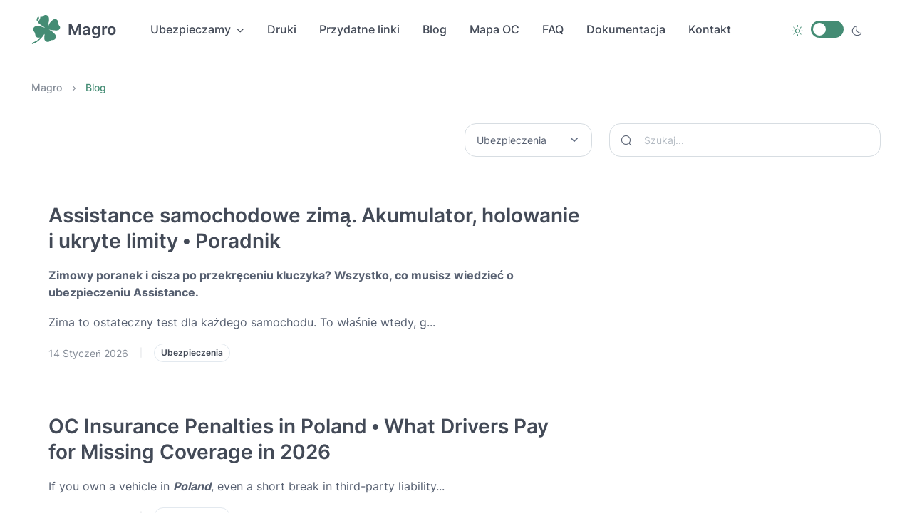

--- FILE ---
content_type: text/html; charset=utf-8
request_url: https://ubezpieczenia-magro.pl/blog
body_size: 13700
content:
<!DOCTYPE html>

<html lang="pl">






<head>
  <meta charset="utf-8">
  <meta name="viewport" content="width=device-width, initial-scale=1">

  
<title>Blog</title>
<meta name="description" content="czy ubezpieczenie blog">
<meta name="keywords" content="kiedy ubezpieczenie, ubezpieczenie jak sprawdzić">


  <meta name="robots" content="max-image-preview:large">

  
    <meta property="og:type" content="website">
    <meta property="og:site_name" content="Magro Ubezpieczenia">
    <meta property="og:title" content="Ubezpieczenia Online Magro: Samochód, Dom, Firma, Gwarancje">
    <meta property="og:description" content="Szukasz pewnego ubezpieczenia? Sprawdź ofertę Agencji Magro. Kompleksowe polisy online i stacjonarnie. Szybka wycena i wsparcie.">
    <meta property="og:image" content="https://d3h03waoqoh8dk.cloudfront.net/static/assets/img/magro_image.webp">
    <meta property="og:url" content="https://ubezpieczenia-magro.pl/blog">

    <meta name="twitter:card" content="summary_large_image">
    <meta name="twitter:title" content="Ubezpieczenia Online Magro: Samochód, Dom, Firma, Gwarancje">
    <meta name="twitter:description" content="Szukasz pewnego ubezpieczenia? Sprawdź ofertę Agencji Magro. Kompleksowe polisy.">
    <meta name="twitter:image" content="https://d3h03waoqoh8dk.cloudfront.net/static/assets/img/magro_image.webp">
    <meta name="author" content="Magro Ubezpieczenia">
  


  
  <link rel="canonical" href="https://ubezpieczenia-magro.pl/blog">


  <!-- Preconnect to services -->
  <link rel="preconnect" href="https://d3h03waoqoh8dk.cloudfront.net">
  <link rel="preconnect" href="https://d3h03waoqoh8dk.cloudfront.net" crossorigin>
  <link rel="preconnect" href="https://fonts.gstatic.com" crossorigin>

  <link rel="preload" href="https://fonts.gstatic.com/s/inter/v13/UcC73FwrK3iLTeHuS_fvQtMwCp50KnMa1ZL7.woff2" as="font" type="font/woff2" crossorigin>
  <link rel="preload" href="https://d3h03waoqoh8dk.cloudfront.net/static/assets/fonts/around-icons.ttf?den6mh" as="font" type="font/ttf" crossorigin>

  <!-- Favicon and Touch Icons-->
  <link rel="apple-touch-icon" sizes="180x180" href="https://d3h03waoqoh8dk.cloudfront.net/static/assets/favicon/apple-touch-icon.png">
  <link rel="icon" type="image/png" sizes="32x32" href="https://d3h03waoqoh8dk.cloudfront.net/static/assets/favicon/favicon-32x32.png">
  <link rel="icon" type="image/png" sizes="16x16" href="https://d3h03waoqoh8dk.cloudfront.net/static/assets/favicon/favicon-16x16.png">
  <link rel="manifest" href="https://d3h03waoqoh8dk.cloudfront.net/static/assets/favicon/site.webmanifest">
  <link rel="shortcut icon" href="https://d3h03waoqoh8dk.cloudfront.net/static/assets/favicon/favicon.ico">
  <link rel="mask-icon" color="#6366f1" href="https://d3h03waoqoh8dk.cloudfront.net/static/assets/favicon/safari-pinned-tab.svg">

  <meta name="msapplication-TileColor" content="#080032">
  <meta name="msapplication-config" content="https://d3h03waoqoh8dk.cloudfront.net/static/assets/favicon/browserconfig.xml">
  <meta name="theme-color" content="white">
  <meta name="google-site-verification" content="JDp2_hn7JLslsA1iVIsZW7KgGAQ8GA4TeUERVmzuE9c">

  <!-- Theme mode-->
  <script>
    let mode = window.localStorage.getItem('mode'),
        root = document.getElementsByTagName('html')[0];
    if (mode !== undefined && mode === 'dark') {
      root.classList.add('dark-mode');
    } else {
      root.classList.remove('dark-mode');
    }
  </script>
  <!-- Page loading styles-->
  <style>
      @font-face {
        font-family: 'Inter';
        font-style: normal;
        font-weight: 400;
        font-display: swap;
        src: url(https://fonts.gstatic.com/s/inter/v13/UcC73FwrK3iLTeHuS_fvQtMwCp50KnMa1ZL7.woff2) format('woff2');
        unicode-range: U+0000-024F; /* Latin + Polish */
      }
      @font-face {
        font-family: 'Inter';
        font-style: normal;
        font-weight: 500;
        font-display: swap;
        src: url(https://fonts.gstatic.com/s/inter/v13/UcC73FwrK3iLTeHuS_fvQtMwCp50KnMa1ZL7.woff2) format('woff2');
        unicode-range: U+0000-024F;
      }
      @font-face {
        font-family: 'Inter';
        font-style: normal;
        font-weight: 600;
        font-display: swap;
        src: url(https://fonts.gstatic.com/s/inter/v13/UcC73FwrK3iLTeHuS_fvQtMwCp50KnMa1ZL7.woff2) format('woff2');
        unicode-range: U+0000-024F;
      }
      @font-face {
        font-family: 'Inter';
        font-style: normal;
        font-weight: 700;
        font-display: swap;
        src: url(https://fonts.gstatic.com/s/inter/v13/UcC73FwrK3iLTeHuS_fvQtMwCp50KnMa1ZL7.woff2) format('woff2');
        unicode-range: U+0000-024F;
      }

    .page-loading {
      position: fixed;
      top: 0;
      right: 0;
      bottom: 0;
      left: 0;
      width: 100%;
      height: 100%;
      -webkit-transition: all .4s .2s ease-in-out;
      transition: all .4s .2s ease-in-out;
      background-color: #fff;
      opacity: 0;
      visibility: hidden;
      z-index: 9999;
    }
    .dark-mode .page-loading {
      background-color: #191a1a;
    }
    .page-loading.active {
      opacity: 1;
      visibility: visible;
    }
    .page-loading-inner {
      position: absolute;
      top: 50%;
      left: 0;
      width: 100%;
      text-align: center;
      -webkit-transform: translateY(-50%);
      transform: translateY(-50%);
      -webkit-transition: opacity .2s ease-in-out;
      transition: opacity .2s ease-in-out;
      opacity: 0;
    }
    .page-loading.active > .page-loading-inner {
      opacity: 1;
    }
    .page-loading-inner > span {
      display: block;
      font-family: 'Inter', sans-serif;
      font-size: 1rem;
      font-weight: normal;
      color: #6f788b;
    }
    .dark-mode .page-loading-inner > span {
      color: #fff;
      opacity: .6;
    }
    .page-spinner {
      display: inline-block;
      width: 2.75rem;
      height: 2.75rem;
      margin-bottom: .75rem;
      vertical-align: text-bottom;
      background-color: #d7dde2;
      border-radius: 50%;
      opacity: 0;
      -webkit-animation: spinner .75s linear infinite;
      animation: spinner .75s linear infinite;
    }
    .dark-mode .page-spinner {
      background-color: rgba(255,255,255,.25);
    }
    @-webkit-keyframes spinner {
      0% {
        -webkit-transform: scale(0);
        transform: scale(0);
      }
      50% {
        opacity: 1;
        -webkit-transform: none;
        transform: none;
      }
    }
    @keyframes spinner {
      0% {
        -webkit-transform: scale(0);
        transform: scale(0);
      }
      50% {
        opacity: 1;
        -webkit-transform: none;
        transform: none;
      }
    }
    .navbar.navbar-expand-lg.fixed-top {
      background-color: var(--ar-navbar-stuck-bg);
    }

    html {
      scroll-behavior: smooth;
    }

    .card-flip {
      perspective: 1000px;
      transform-style: preserve-3d;
    }

    .text-body {
      font-family: 'Inter', sans-serif;
      font-size: 16px;
      line-height: 1.5;
      color: #333;
    }

  </style>
  <!-- Page loading scripts-->
  <script>
    (function () {
      window.onload = function () {
        const preloader = document.querySelector('.page-loading');
        preloader.classList.remove('active');
        setTimeout(function () {
          preloader.remove();
        }, 1500);
      };
    })();
    document.addEventListener("DOMContentLoaded", function() {
      var isMobile = /iPhone|iPad|iPod|Android/i.test(navigator.userAgent);

      if (!isMobile) {
        // Select all span elements with the data-bg-image attribute
        var backgroundImages = document.querySelectorAll('span[data-bg-image]');

        backgroundImages.forEach(function(span) {
          // Set the background image from the data attribute
          var imageUrl = span.getAttribute('data-bg-image');
          span.style.backgroundImage = 'url("' + imageUrl + '")';
        });
      }
    });
  </script>
  <link rel="stylesheet" media="print" href="https://cdn.jsdelivr.net/npm/swiper@11.2.6/swiper-bundle.min.css" onload="this.media='all'; this.onload=null;">
  <!--  <link rel="stylesheet" media="print" href="https://d3h03waoqoh8dk.cloudfront.net/static/assets/vendor/swiper/swiper-bundle2.min.css" onload="this.media='all'; this.onload=null;">-->
  <link rel="stylesheet" media="screen" href="https://d3h03waoqoh8dk.cloudfront.net/static/assets/css/theme2.min.css">

  

  <script type="application/ld+json">
    {
      "@context": "https://schema.org",
      "@graph": [

        {
          "@type": "WebSite",
          "@id": "https://ubezpieczenia-magro.pl/#website",
          "url": "https://ubezpieczenia-magro.pl/",
          "name": "Magro Ubezpieczenia",
          "description": "Ogólnopolska agencja ubezpieczeniowa oferująca polisy OC, AC, mieszkaniowe i dla firm.",
          "inLanguage": ["pl-PL", "en-US"],
          "publisher": {
            "@id": "https://ubezpieczenia-magro.pl/#centrala"
          }
        },

        {
          "@type": "InsuranceAgency",
          "@id": "https://ubezpieczenia-magro.pl/#centrala",
          "name": "Magro Ubezpieczenia Sp. z o.o.",
          "url": "https://ubezpieczenia-magro.pl/",
          "logo": "https://d3h03waoqoh8dk.cloudfront.net/static/assets/favicon/android-chrome-512x512.webp",
          "image": "https://d3h03waoqoh8dk.cloudfront.net/static/assets/img/magro_image.webp",
          "description": "Ogólnopolska agencja ubezpieczeniowa oferująca polisy OC, AC, mieszkaniowe i dla firm. Obsługa online w całej Polsce.",
          "telephone": [
            "+48 572 810 576",
            "+48 602 752 893"
          ],
          "email": [
            "ubezpieczenia.magro@gmail.com",
            "magro@ubezpieczenia-magro.pl"
          ],
          "address": {
            "@type": "PostalAddress",
            "streetAddress": "al. Tadeusza Kościuszki 123 lok. 307",
            "addressLocality": "Łódź",
            "postalCode": "90-441",
            "addressCountry": "PL"
          },
          "geo": {
            "@type": "GeoCoordinates",
            "latitude": 51.75505,
            "longitude": 19.45625
          },
          "areaServed": {
            "@type": "Country",
            "name": "Poland"
          },
          "openingHoursSpecification": [
            {
              "@type": "OpeningHoursSpecification",
              "dayOfWeek": ["Monday", "Tuesday", "Wednesday", "Thursday", "Friday", "Saturday"],
              "opens": "09:00",
              "closes": "22:00"
            }
          ],
          "sameAs": [
            "https://www.facebook.com/ubezpieczeniaMagro/",
            "https://x.com/Magro_M_Grzelak"
          ],

          "knowsLanguage": [
            { "@type": "Language", "name": "Polish", "alternateName": "pl" },
            { "@type": "Language", "name": "English", "alternateName": "en" },
            { "@type": "Language", "name": "Ukrainian", "alternateName": "uk" }
          ]
        },


        {
          "@type": "InsuranceAgency",
          "@id": "https://ubezpieczenia-magro.pl/#warszawa",
          "name": "Magro Ubezpieczenia (Oddział Warszawa)",
          "url": "https://ubezpieczenia-magro.pl/ubezpieczenia-warszawa/",
          "telephone": "+48 572 810 576",
          "email": [
            "ubezpieczenia.magro@gmail.com",
            "magro@ubezpieczenia-magro.pl"
          ],
          "parentOrganization": {
            "@id": "https://ubezpieczenia-magro.pl/#centrala"
          },
          "address": {
            "@type": "PostalAddress",
            "streetAddress": "Poznańska 12",
            "addressLocality": "Warszawa",
            "postalCode": "00-680",
            "addressCountry": "PL"
          },
          "openingHoursSpecification": [
            {
              "@type": "OpeningHoursSpecification",
              "dayOfWeek": ["Monday", "Tuesday", "Wednesday", "Thursday", "Friday", "Saturday"],
              "opens": "09:00",
              "closes": "21:00"
            }
          ],
          "areaServed": {
            "@type": "Country",
            "name": "Poland"
          }
        }
      ]
    }
  </script>
  
<script type="application/ld+json">
  {
    "@context": "https://schema.org",
    "@graph": [
      {
        "@type": "CollectionPage",
        "mainEntityOfPage": {
          "@type": "WebPage",
          "@id": "https://ubezpieczenia-magro.pl/blog"
        },
        "name": "Blog Ubezpieczeniowy / Insurance Blog",
        "description": "Najnowsze porady, aktualności i wiedza o ubezpieczeniach. Dowiedz się jak sprawdzić ubezpieczenie i kiedy kupić polisę. Insurance news and tips in Poland.",
        "inLanguage": ["pl-PL", "en-US"],
        "publisher": {
          "@type": "Organization",
          "name": "Magro Ubezpieczenia",
          "logo": {
            "@type": "ImageObject",
            "url": "https://d3h03waoqoh8dk.cloudfront.net/static/assets/favicon/faviconn.svg"
          }
        }
      },
      {
        "@type": "BreadcrumbList",
        "itemListElement": [
          {
            "@type": "ListItem",
            "position": 1,
            "name": "Magro",
            "item": "https://ubezpieczenia-magro.pl/"
          },
          {
            "@type": "ListItem",
            "position": 2,
            "name": "Blog",
            "item": "https://ubezpieczenia-magro.pl/blog"
          }
        ]
      }
    ]
  }
</script>


</head>

<!-- Body-->
  <body>
    <!-- Page loading spinner-->
    <div class="page-loading active">
      <div class="page-loading-inner">
        <div class="page-spinner"></div><span>Chwilka...</span>
      </div>
    </div>
    <!-- Page wrapper-->
    <main class="page-wrapper">
      <!-- Navbar. Remove 'fixed-top' class to make the navigation bar scrollable with the page-->
      
      
        <header class="navbar navbar-expand-lg fixed-top">
      
        <div class="container"><a class="navbar-brand pe-sm-3" href="/"><span class="text-primary flex-shrink-0 me-2">
          <svg role="img" aria-labelledby="logoTitle logoDesc" xmlns="http://www.w3.org/2000/svg" width="32.000000pt" height="32.000000pt" viewBox="0 0 52 52" preserveAspectRatio="xMidYMid meet">
            <title id="logoTitle">Ubezpieczenia - ubezpieczenia-magro.pl</title>
            <desc id="logoDesc">Logo agencji ubezpieczeniowej Magro Ubezpieczenia Sp. z o.o.</desc>
            <g transform="translate(0.000000,52.000000) scale(0.100000,-0.100000)" fill="currentColor" stroke="none">
              <path d="M204 491 c-10 -11 -24 -16 -35 -14 -15 4 -19 0 -19 -18 0 -12 -10
                -33 -22 -46 -21 -22 -21 -23 -2 -44 10 -12 38 -32 61 -46 24 -14 43 -27 43
                -29 0 -1 -19 3 -41 11 -59 21 -122 19 -142 -3 -22 -24 -22 -56 0 -78 10 -10
                18 -31 19 -48 2 -35 30 -59 62 -53 12 2 22 0 22 -5 0 -11 -88 -67 -118 -74
                -12 -4 -22 -12 -22 -20 0 -11 6 -11 27 -3 64 24 129 80 174 149 16 24 16 24
                11 -28 -4 -41 -1 -57 13 -72 22 -25 59 -26 83 -3 10 11 28 17 44 15 28 -3 58
                27 58 59 0 25 -46 76 -89 100 l-36 20 35 -7 c19 -4 57 -8 85 -8 43 -1 51 2 64
                26 14 25 14 29 -7 57 -12 16 -19 37 -16 46 10 26 -23 65 -55 65 -33 0 -96 -62
                -107 -105 -3 -14 -10 -25 -15 -25 -4 0 -2 19 6 41 21 59 19 122 -3 142 -25 22
                -58 21 -78 -2z"/>
              <path d="M100 461 c-12 -23 -13 -51 -2 -51 15 0 32 24 32 47 0 28 -16 30 -30
                4z"/>
            </g>
          </svg>
        </span>Magro</a>
          <div class="form-check form-switch mode-switch order-lg-2 me-3 me-lg-4 ms-auto" data-bs-toggle="mode">
            <input class="form-check-input" type="checkbox" id="theme-mode" aria-label="Dark mode switch">
            <label class="form-check-label" for="theme-mode" aria-label="Light mode"><i class="ai-sun fs-lg"></i></label>
            <label class="form-check-label" for="theme-mode" aria-label="Dark mode"><i class="ai-moon fs-lg"></i></label>
          </div>
          <button class="navbar-toggler ms-sm-3" type="button" data-bs-toggle="collapse" data-bs-target="#navbarNav" aria-label="Mobile menu"><span class="navbar-toggler-icon"></span></button>
          <nav class="collapse navbar-collapse" id="navbarNav">
            <ul class="navbar-nav navbar-nav-scroll me-auto" style="--ar-scroll-height: 520px;">
              <li class="nav-item dropdown"><a class="nav-link dropdown-toggle" href="#" data-bs-toggle="dropdown" data-bs-auto-close="outside" aria-expanded="false">Ubezpieczamy</a>
                <ul class="dropdown-menu">
                  <li class="nav-item dropdown"><a class="dropdown-item dropdown-toggle" href="#" data-bs-toggle="dropdown" aria-expanded="false">Pojazdy</a>
                    <div class="dropdown-menu overflow-hidden p-0">
                      <div class="d-lg-flex">
                        <div class="mega-dropdown-column pt-1 pt-lg-3 pb-lg-4">
                          <ul class="list-unstyled mb-0">
                            <li>
                              <a class="dropdown-item" href="/ubezpieczenie-samochodu">Ubezpieczenie samochodu</a>
                              <span class="mega-dropdown-column position-absolute top-0 end-0 h-100 bg-size-cover bg-repeat-0 rounded-3 rounded-start-0" data-bg-image="https://d3h03waoqoh8dk.cloudfront.net/static/assets/img/megamenu/car.webp"></span>
                            </li>
                            <li><a class="dropdown-item" href="/ubezpieczenie-samochodu#OC">Ubezpieczenie OC</a><span class="mega-dropdown-column position-absolute top-0 end-0 h-100 bg-size-cover bg-repeat-0 rounded-3 rounded-start-0"></span></li>
                            <li><a class="dropdown-item" href="/ubezpieczenie-samochodu#AC">Ubezpieczenie AC</a><span class="mega-dropdown-column position-absolute top-0 end-0 h-100 bg-size-cover bg-repeat-0 rounded-3 rounded-start-0"></span></li>
                            <li><a class="dropdown-item" href="/ubezpieczenie-samochodu#leasing">Ubezpieczenie w leasingu</a><span class="mega-dropdown-column position-absolute top-0 end-0 h-100 bg-size-cover bg-repeat-0 rounded-3 rounded-start-0"></span></li>
                            <li><a class="dropdown-item" href="/car-insurance">Car insurance Poland</a><span class="mega-dropdown-column position-absolute top-0 end-0 h-100 bg-size-cover bg-repeat-0 rounded-3 rounded-start-0"></span></li>
                          </ul>
                        </div>
                        <div class="mega-dropdown-column position-relative border-start zindex-3"></div>
                      </div>
                    </div>
                  </li>
                  <li class="dropdown"><a class="dropdown-item dropdown-toggle" href="#" data-bs-toggle="dropdown" aria-expanded="false">Domy i mieszkania</a>
                    <div class="dropdown-menu overflow-hidden p-0">
                      <div class="d-lg-flex">
                        <div class="mega-dropdown-column pt-1 pt-lg-3 pb-lg-4">
                          <ul class="list-unstyled mb-0">
                            <li>
                              <a class="dropdown-item" href="/domu-mieszkania">Ubezpieczenie domu</a>
                              <span class="mega-dropdown-column position-absolute top-0 end-0 h-100 bg-size-cover bg-repeat-0 rounded-3 rounded-start-0" data-bg-image="https://d3h03waoqoh8dk.cloudfront.net/static/assets/img/megamenu/home.webp"></span>
                            </li>
                            <li><a class="dropdown-item" href="/domu-mieszkania#ubezpieczenie-mieszkania">Ubezpieczenie mieszkania</a><span class="mega-dropdown-column position-absolute top-0 end-0 h-100 bg-size-cover bg-repeat-0 rounded-3 rounded-start-0"></span></li>
                          </ul>
                        </div>
                        <div class="mega-dropdown-column position-relative border-start zindex-3"></div>
                      </div>
                    </div>
                  </li>
                  <li class="dropdown"><a class="dropdown-item dropdown-toggle" href="#" data-bs-toggle="dropdown" aria-expanded="false">Firmy</a>
                    <div class="dropdown-menu overflow-hidden p-0">
                      <div class="d-lg-flex">
                        <div class="mega-dropdown-column pt-1 pt-lg-3 pb-lg-4">
                          <ul class="list-unstyled mb-0">
                            <li>
                              <a class="dropdown-item" href="/ubezpieczenie-firmy">Ubezpieczenie firmy</a>
                              <span class="mega-dropdown-column position-absolute top-0 end-0 h-100 bg-size-cover bg-repeat-0 rounded-3 rounded-start-0" data-bg-image="https://d3h03waoqoh8dk.cloudfront.net/static/assets/img/megamenu/company.webp"></span>
                            </li>
                            <li><a class="dropdown-item" href="/ubezpieczenie-firmy#budowlano-montażowe">Budowlano-montażowe</a><span class="mega-dropdown-column position-absolute top-0 end-0 h-100 bg-size-cover bg-repeat-0 rounded-3 rounded-start-0"></span></li>
                            <li><a class="dropdown-item" href="/ubezpieczenie-firmy#flota">Floty pojazdów</a><span class="mega-dropdown-column position-absolute top-0 end-0 h-100 bg-size-cover bg-repeat-0 rounded-3 rounded-start-0" ></span></li>
                            <li><a class="dropdown-item" href="/ubezpieczenie-firmy#ryzyka-cybernetyczne">Ryzyka cybernetyczne</a><span class="mega-dropdown-column position-absolute top-0 end-0 h-100 bg-size-cover bg-repeat-0 rounded-3 rounded-start-0" ></span></li>
                            <li><a class="dropdown-item" href="/ubezpieczenie-firmy#OC-zawodowe">Ubezpieczenia zawodowe</a><span class="mega-dropdown-column position-absolute top-0 end-0 h-100 bg-size-cover bg-repeat-0 rounded-3 rounded-start-0" ></span></li>
                          </ul>
                        </div>
                        <div class="mega-dropdown-column position-relative border-start zindex-3"></div>
                      </div>
                    </div>
                  </li>
                  <li class="dropdown"><a class="dropdown-item dropdown-toggle" href="#" data-bs-toggle="dropdown" aria-expanded="false">Transport</a>
                    <div class="dropdown-menu overflow-hidden p-0">
                      <div class="d-lg-flex">
                        <div class="mega-dropdown-column pt-1 pt-lg-3 pb-lg-4">
                          <ul class="list-unstyled mb-0">
                            <li>
                              <a class="dropdown-item" href="/ubezpieczenie-transportu">Ubezpieczenia transportowe</a>
                              <span class="mega-dropdown-column position-absolute top-0 end-0 h-100 bg-size-cover bg-repeat-0 rounded-3 rounded-start-0" data-bg-image="https://d3h03waoqoh8dk.cloudfront.net/static/assets/img/megamenu/transportation.webp"></span>
                            </li>
                            <li><a class="dropdown-item" href="/ubezpieczenie-transportu#OC-przewoźnika">Ubezpieczenie OCP</a><span class="mega-dropdown-column position-absolute top-0 end-0 h-100 bg-size-cover bg-repeat-0 rounded-3 rounded-start-0" ></span></li>
                            <li><a class="dropdown-item" href="/ubezpieczenie-transportu#OC-spedytora">OC spedytora</a><span class="mega-dropdown-column position-absolute top-0 end-0 h-100 bg-size-cover bg-repeat-0 rounded-3 rounded-start-0" ></span></li>
                            <li><a class="dropdown-item" href="/ubezpieczenie-transportu#OC-do-licencji-transportowej">Ubezpieczenie licencji (OCZ)</a><span class="mega-dropdown-column position-absolute top-0 end-0 h-100 bg-size-cover bg-repeat-0 rounded-3 rounded-start-0"></span></li>
                            <li><a class="dropdown-item" href="/ubezpieczenie-transportu#ubezpieczenie-kabotażowe">Ubezpieczenie kabotażowe</a><span class="mega-dropdown-column position-absolute top-0 end-0 h-100 bg-size-cover bg-repeat-0 rounded-3 rounded-start-0" ></span></li>
                            <li><a class="dropdown-item" href="/ubezpieczenie-transportu#ubezpieczenie-cargo">Ubezpieczenie cargo</a><span class="mega-dropdown-column position-absolute top-0 end-0 h-100 bg-size-cover bg-repeat-0 rounded-3 rounded-start-0"></span></li>
                          </ul>
                        </div>
                        <div class="mega-dropdown-column position-relative border-start zindex-3"></div>
                      </div>
                    </div>
                  </li>
                  <li class="dropdown"><a class="dropdown-item dropdown-toggle" href="#" data-bs-toggle="dropdown" aria-expanded="false">Gwarancje</a>
                    <ul class="dropdown-menu">
                      <li><a class="dropdown-item" href="/gwarancje-ubezpieczeniowe">Gwarancje ubezpieczeniowe</a></li>
                      <li><a class="dropdown-item" href="/gwarancje-ubezpieczeniowe#wadium">Gwarancja ubezpieczeniowa wpłaty wadium</a></li>
                      <li><a class="dropdown-item" href="/gwarancje-ubezpieczeniowe#gnwu">Gwarancja należytego wykonania umowy</a></li>
                      <li><a class="dropdown-item" href="/gwarancje-ubezpieczeniowe#guwiu">Gwarancja ubezpieczeniowa usunięcia wad i usterek</a></li>
                      <li><a class="dropdown-item" href="/gwarancje-ubezpieczeniowe#performance_bond">Performance bond guarantee</a></li>
                    </ul>
                  </li>
                  <li><a class="dropdown-item" href="/ubezpieczenie-na-zycie">Życie</a></li>
                  <li class="dropdown"><a class="dropdown-item dropdown-toggle" href="#" data-bs-toggle="dropdown" aria-expanded="false">Pozostałe</a>
                    <div class="dropdown-menu overflow-hidden p-0">
                      <div class="d-lg-flex">
                        <div class="mega-dropdown-column pt-1 pt-lg-3 pb-lg-4">
                          <ul class="list-unstyled mb-0">
                            <li>
                              <a class="dropdown-item" href="/health-insurance-in-poland">Obcokrajowców</a>
                              <span class="mega-dropdown-column position-absolute top-0 end-0 h-100 bg-size-cover bg-repeat-0 rounded-3 rounded-start-0" data-bg-image="https://d3h03waoqoh8dk.cloudfront.net/static/assets/img/megamenu/foreigners.webp"></span>
                            </li>
                            <li>
                              <a class="dropdown-item" href="/ubezpieczenie-rolne">Ubezpieczenia rolne</a>
                              <span class="mega-dropdown-column position-absolute top-0 end-0 h-100 bg-size-cover bg-repeat-0 zindex-2 opacity-0" data-bg-image="https://d3h03waoqoh8dk.cloudfront.net/static/assets/img/megamenu/agriculture.webp"></span>
                            </li>
                            <li>
                              <a class="dropdown-item" href="/ubezpieczenie-turystyczne">Ubezpieczenia turystyczne</a>
                              <span class="mega-dropdown-column position-absolute top-0 end-0 h-100 bg-size-cover bg-repeat-0 zindex-2 opacity-0" data-bg-image="https://d3h03waoqoh8dk.cloudfront.net/static/assets/img/megamenu/tourist.webp"></span>
                            </li>
                            <li>
                              <a class="dropdown-item" href="/ubezpieczenie-zdrowotne">Ubezpieczenia zdrowotne</a>
                              <span class="mega-dropdown-column position-absolute top-0 end-0 h-100 bg-size-cover bg-repeat-0 zindex-2 opacity-0" data-bg-image="https://d3h03waoqoh8dk.cloudfront.net/static/assets/img/megamenu/life.webp"></span>
                            </li>
                            <li>
                              <a class="dropdown-item" href="/ubezpieczenie-osobowe">Ubezpieczenia osobowe</a>
                              <span class="mega-dropdown-column position-absolute top-0 end-0 h-100 bg-size-cover bg-repeat-0 zindex-2 opacity-0" data-bg-image="https://d3h03waoqoh8dk.cloudfront.net/static/assets/img/megamenu/life.webp"></span>
                            </li>
                          </ul>
                        </div>
                        <div class="mega-dropdown-column position-relative border-start zindex-3"></div>
                      </div>
                    </div>
                  </li>
                </ul>
                  </li>
                    <li class="nav-item"><a class="nav-link" href="/druki">Druki</a></li>
                    <li class="nav-item"><a class="nav-link" href="/przydatne-linki">Przydatne linki</a></li>
                    <li class="nav-item"><a class="nav-link" href="/blog">Blog</a></li>
                    <li class="nav-item"><a class="nav-link" href="/mapa-oc">Mapa OC</a></li>
                    <li class="nav-item"><a class="nav-link" href="/faq">FAQ</a></li>
                    <li class="nav-item"><a class="nav-link" href="/dokumentacja-zdjeciowa">Dokumentacja</a></li>
                    <li class="nav-item"><a class="nav-link" href="/kontakt">Kontakt</a></li>
                </ul>

          </nav>
        </div>
      </header>

        
      <!-- Page content-->
      <div class="container pt-5 pb-lg-5 pb-md-4 pb-2 my-5">
        <!-- Breadcrumb-->
        <nav aria-label="breadcrumb">
          <ol class="pt-lg-3 pb-lg-4 pb-2 breadcrumb">
            <li class="breadcrumb-item"><a href="/">Magro</a></li>
            <li class="breadcrumb-item active" aria-current="page">Blog</li>
          </ol>
        </nav>
        <!-- Page title + filters-->
        <div class="row align-items-center gy-2 mb-4 pb-1 pb-sm-2 pb-lg-3">
          <div class="col-lg-5">
            <h1 class="mb-lg-0"></h1>
          </div>
          <div class="col-xl-2 offset-xl-1 col-lg-3 col-sm-5">
            <select class="form-select">
              <option>Ubezpieczenia</option>
            </select>
          </div>
          <div class="col-lg-4 col-sm-7">
            <div class="position-relative"><i class="ai-search position-absolute top-50 start-0 translate-middle-y ms-3"></i>

              <form class="d-flex" action="/blog/szukaj">
                <input class="form-control ps-5" name="q" type="search" placeholder="Szukaj...">
              </form>

            </div>
          </div>
        </div>
        <!-- Post-->
        
        <article class="row g-0 border-0 mb-4">
            <div class="col-sm-7 col-lg-8">
              <div class="pt-4 pb-sm-4 ps-sm-4 pe-lg-4">
                <h3><a href="/blog/ubezpieczenie-assistance-holowanie-akumulator">Assistance samochodowe zimą. Akumulator, holowanie i ukryte limity • Poradnik</a></h3>
                <p class="d-sm-none d-md-block"><p><strong>Zimowy poranek i cisza po przekręceniu kluczyka? Wszystko, co musisz wiedzieć o ubezpieczeniu Assistance.</strong></p>
<p>Zima to ostateczny test dla każdego samochodu. To właśnie wtedy, g...</p>
                <div class="d-flex flex-wrap align-items-center mt-n2"><span class="fs-sm text-muted mt-2">14 Styczeń 2026</span><span class="fs-xs opacity-20 mt-2 mx-3">|</span><a class="badge text-nav fs-xs border mt-2" href="#">Ubezpieczenia</a></div>
              </div>
            </div>
        </article>
        
        <article class="row g-0 border-0 mb-4">
            <div class="col-sm-7 col-lg-8">
              <div class="pt-4 pb-sm-4 ps-sm-4 pe-lg-4">
                <h3><a href="/blog/oc-insurance-penalties-in-poland">OC Insurance Penalties in Poland • What Drivers Pay for Missing Coverage in 2026</a></h3>
                <p class="d-sm-none d-md-block"><p data-start="415" data-end="655">If you own a vehicle in <strong data-start="439" data-end="451"><em data-start="441" data-end="449">Poland</em></strong>, even a short break in third-party liability...</p>
                <div class="d-flex flex-wrap align-items-center mt-n2"><span class="fs-sm text-muted mt-2">01 Styczeń 2026</span><span class="fs-xs opacity-20 mt-2 mx-3">|</span><a class="badge text-nav fs-xs border mt-2" href="#">Ubezpieczenia</a></div>
              </div>
            </div>
        </article>
        
        <article class="row g-0 border-0 mb-4">
            <div class="col-sm-7 col-lg-8">
              <div class="pt-4 pb-sm-4 ps-sm-4 pe-lg-4">
                <h3><a href="/blog/jak-obliczyc-ryzyko-ubezpieczeniowe">Modelowanie Ryzyka w Ubezpieczeniach • Przykład Mazdy CX-5</a></h3>
                <p class="d-sm-none d-md-block"><p>W świecie ubezpieczeń i finans&oacute;w kluczową rolę odgrywa precyzyjne modelowanie matematyczne. Przyjrzymy się, jak matematyka definiuje ryzyko, w jaki spos&oacute;b ubezpieczyciele obliczają sk...</p>
                <div class="d-flex flex-wrap align-items-center mt-n2"><span class="fs-sm text-muted mt-2">11 Grudzień 2025</span><span class="fs-xs opacity-20 mt-2 mx-3">|</span><a class="badge text-nav fs-xs border mt-2" href="#">Ubezpieczenia</a></div>
              </div>
            </div>
        </article>
        
        <article class="row g-0 border-0 mb-4">
            <div class="col-sm-7 col-lg-8">
              <div class="pt-4 pb-sm-4 ps-sm-4 pe-lg-4">
                <h3><a href="/blog/warianty-ac-aso-warsztat-kosztorys">ASO, Sieć Partnerska czy Kosztorys? Przegląd Wariantów Ochrony Pojazdu</a></h3>
                <p class="d-sm-none d-md-block"><p>Wyb&oacute;r odpowiedniego wariantu ochrony pojazdu to decyzja strategiczna, kt&oacute;ra w momencie wystąpienia szkody determinuje kondycję finansową portfela kierowcy. Analiza dostępnych na rynku...</p>
                <div class="d-flex flex-wrap align-items-center mt-n2"><span class="fs-sm text-muted mt-2">03 Grudzień 2025</span><span class="fs-xs opacity-20 mt-2 mx-3">|</span><a class="badge text-nav fs-xs border mt-2" href="#">Ubezpieczenia</a></div>
              </div>
            </div>
        </article>
        
        <article class="row g-0 border-0 mb-4">
            <div class="col-sm-7 col-lg-8">
              <div class="pt-4 pb-sm-4 ps-sm-4 pe-lg-4">
                <h3><a href="/blog/porownywarka-oc-dzialanie-korzysci">Jak działa Porównywarka OC i ile można zaoszczędzić? • Blog Magro</a></h3>
                <p class="d-sm-none d-md-block"><p data-path-to-node="3">Jeszcze dekadę temu zakup ubezpieczenia komunikacyjnego wiązał się z wizytą u agenta, wertowaniem papierowych ofert lub dzwonieniem na infolinie kilku towarzystw. Dziś proces ...</p>
                <div class="d-flex flex-wrap align-items-center mt-n2"><span class="fs-sm text-muted mt-2">21 Listopad 2025</span><span class="fs-xs opacity-20 mt-2 mx-3">|</span><a class="badge text-nav fs-xs border mt-2" href="#">Ubezpieczenia</a></div>
              </div>
            </div>
        </article>
        
        <article class="row g-0 border-0 mb-4">
            <div class="col-sm-7 col-lg-8">
              <div class="pt-4 pb-sm-4 ps-sm-4 pe-lg-4">
                <h3><a href="/blog/pzu-zysk-netto-wyzszy">Grupa PZU z solidnym wzrostem. Zysk netto wyższy o blisko 43 proc.</a></h3>
                <p class="d-sm-none d-md-block"><p data-path-to-node="3">Najnowsze raporty finansowe największego polskiego ubezpieczyciela nie pozostawiają złudzeń co do kondycji sp&oacute;łki. Grupa PZU zamknęła okres rozliczeniowy imponującym wy...</p>
                <div class="d-flex flex-wrap align-items-center mt-n2"><span class="fs-sm text-muted mt-2">20 Listopad 2025</span><span class="fs-xs opacity-20 mt-2 mx-3">|</span><a class="badge text-nav fs-xs border mt-2" href="#">Ubezpieczenia</a></div>
              </div>
            </div>
        </article>
        
        <article class="row g-0 border-0 mb-4">
            <div class="col-sm-7 col-lg-8">
              <div class="pt-4 pb-sm-4 ps-sm-4 pe-lg-4">
                <h3><a href="/blog/ubezpieczenie-oc-gdzie-do-kiedy">Jak sprawdzić ubezpieczenie OC? Prosty przewodnik • gdzie i do kiedy jest ważne.</a></h3>
                <p class="d-sm-none d-md-block"><p>Kupujesz używany samoch&oacute;d? Chcesz zweryfikować dane sprzedającego? A może po prostu zapomniałeś, gdzie ubezpieczyłeś własne auto lub kiedy kończy się polisa? Sprawdzenie ubezpieczenia OC (Od...</p>
                <div class="d-flex flex-wrap align-items-center mt-n2"><span class="fs-sm text-muted mt-2">30 Październik 2025</span><span class="fs-xs opacity-20 mt-2 mx-3">|</span><a class="badge text-nav fs-xs border mt-2" href="#">Ubezpieczenia</a></div>
              </div>
            </div>
        </article>
        
        <article class="row g-0 border-0 mb-4">
            <div class="col-sm-7 col-lg-8">
              <div class="pt-4 pb-sm-4 ps-sm-4 pe-lg-4">
                <h3><a href="/blog/car-insurance-poland-foreigners">How to Buy Car Insurance in Poland? • Guide for Foreigners</a></h3>
                <p class="d-sm-none d-md-block"><p>Navigating the complexities of car insurance in a new country can be a daunting task, especially when you're not fluent in the local language. For foreigners in Poland, securing mandatory third-par...</p>
                <div class="d-flex flex-wrap align-items-center mt-n2"><span class="fs-sm text-muted mt-2">22 Październik 2025</span><span class="fs-xs opacity-20 mt-2 mx-3">|</span><a class="badge text-nav fs-xs border mt-2" href="#">Ubezpieczenia</a></div>
              </div>
            </div>
        </article>
        
        <article class="row g-0 border-0 mb-4">
            <div class="col-sm-7 col-lg-8">
              <div class="pt-4 pb-sm-4 ps-sm-4 pe-lg-4">
                <h3><a href="/blog/kalkulator-oc-po-numerze-rejestracyjnym">Jak działa Kalkulator OC po Numerze Rejestracyjnym? • Blog Magro</a></h3>
                <p class="d-sm-none d-md-block"><p>Koniec z uciążliwym wypełnianiem formularzy! Por&oacute;wnanie ubezpieczenia OC samochodu jeszcze nigdy nie było tak proste i szybkie. Jeśli cenisz sw&oacute;j czas i szukasz najkorzystniejszej ofe...</p>
                <div class="d-flex flex-wrap align-items-center mt-n2"><span class="fs-sm text-muted mt-2">20 Październik 2025</span><span class="fs-xs opacity-20 mt-2 mx-3">|</span><a class="badge text-nav fs-xs border mt-2" href="#">Ubezpieczenia</a></div>
              </div>
            </div>
        </article>
        
        <article class="row g-0 border-0 mb-4">
            <div class="col-sm-7 col-lg-8">
              <div class="pt-4 pb-sm-4 ps-sm-4 pe-lg-4">
                <h3><a href="/blog/redclick-nowa-marka-ubezpieczen-komunikacyjnych">Genertel debiutuje z Redclick • Nowa marka ubezpieczeń cyfrowych</a></h3>
                <p class="d-sm-none d-md-block"><div class="bg-surface-secondary w-fit min-w-0 max-w-prose flex-1 rounded-3xl px-3 py-2">
<div class="prose prose-sm prose-pre:bg-transparent prose-pre:p-0 text-wrap break-words">
<p>Na polskim rynk...</p>
                <div class="d-flex flex-wrap align-items-center mt-n2"><span class="fs-sm text-muted mt-2">13 Październik 2025</span><span class="fs-xs opacity-20 mt-2 mx-3">|</span><a class="badge text-nav fs-xs border mt-2" href="#">Ubezpieczenia</a></div>
              </div>
            </div>
        </article>
        
        <article class="row g-0 border-0 mb-4">
            <div class="col-sm-7 col-lg-8">
              <div class="pt-4 pb-sm-4 ps-sm-4 pe-lg-4">
                <h3><a href="/blog/mstluczka-mobywatel-zgloszenie-szkody-bez-oswiadczenia">mStłuczka w mObywatel • jak zgłosić szkodę bez papierowego oświadczenia?</a></h3>
                <p class="d-sm-none d-md-block"><p>W Polsce można już spisać oświadczenie o stłuczce bez papieru, korzystając z aplikacji mObywatel dzięki funkcji mStłuczka. Takie rozwiązanie pozwala od razu przesłać zgłoszenie do ubezpieczyciela, ...</p>
                <div class="d-flex flex-wrap align-items-center mt-n2"><span class="fs-sm text-muted mt-2">07 Październik 2025</span><span class="fs-xs opacity-20 mt-2 mx-3">|</span><a class="badge text-nav fs-xs border mt-2" href="#">Ubezpieczenia</a></div>
              </div>
            </div>
        </article>
        
        <article class="row g-0 border-0 mb-4">
            <div class="col-sm-7 col-lg-8">
              <div class="pt-4 pb-sm-4 ps-sm-4 pe-lg-4">
                <h3><a href="/blog/sn-rozstrzygnie-odszkodowania-oc-vat-kosztorys-rabaty">SN rozstrzygnie spory o odszkodowania z OC • VAT • kosztorys i rabaty.</a></h3>
                <p class="d-sm-none d-md-block"><p data-start="228" data-end="533">24 września Sąd Najwyższy podejmie decyzję w trzech istotnych kwestiach związanych z wypłatą odszkodowań z OC komunikacyjnego. Sprawa ma kluczowe znaczenie dla ochro...</p>
                <div class="d-flex flex-wrap align-items-center mt-n2"><span class="fs-sm text-muted mt-2">24 Wrzesień 2025</span><span class="fs-xs opacity-20 mt-2 mx-3">|</span><a class="badge text-nav fs-xs border mt-2" href="#">Ubezpieczenia</a></div>
              </div>
            </div>
        </article>
        
        <article class="row g-0 border-0 mb-4">
            <div class="col-sm-7 col-lg-8">
              <div class="pt-4 pb-sm-4 ps-sm-4 pe-lg-4">
                <h3><a href="/blog/ufg-wyniki-2024">Ubezpieczeniowy Fundusz Gwarancyjny (UFG) • wyniki 2024. Rekordowe wypłaty i rosnąca rola.</a></h3>
                <p class="d-sm-none d-md-block"><p data-start="520" data-end="900">Ubezpieczeniowy Fundusz Gwarancyjny (UFG) zaprezentował wyniki za 2024 rok, kt&oacute;re pokazują rosnące znaczenie instytucji w sektorze ubezpieczeń. Z danych wynik...</p>
                <div class="d-flex flex-wrap align-items-center mt-n2"><span class="fs-sm text-muted mt-2">23 Wrzesień 2025</span><span class="fs-xs opacity-20 mt-2 mx-3">|</span><a class="badge text-nav fs-xs border mt-2" href="#">Ubezpieczenia</a></div>
              </div>
            </div>
        </article>
        
        <article class="row g-0 border-0 mb-4">
            <div class="col-sm-7 col-lg-8">
              <div class="pt-4 pb-sm-4 ps-sm-4 pe-lg-4">
                <h3><a href="/blog/zmiany-oc-komunikacyjne-2025">Zmiany w OC komunikacyjnym 2025 • Magro Ubezpieczenia</a></h3>
                <p class="d-sm-none d-md-block"><p data-start="201" data-end="883">10 września 2025 roku weszły w życie zmiany w przepisach dotyczących obowiązkowego <a href="../../../kalkulatorOC">ubezpieczenia OC komunikacyjnego</a> oraz ubezpiec...</p>
                <div class="d-flex flex-wrap align-items-center mt-n2"><span class="fs-sm text-muted mt-2">15 Wrzesień 2025</span><span class="fs-xs opacity-20 mt-2 mx-3">|</span><a class="badge text-nav fs-xs border mt-2" href="#">Ubezpieczenia</a></div>
              </div>
            </div>
        </article>
        
        <article class="row g-0 border-0 mb-4">
            <div class="col-sm-7 col-lg-8">
              <div class="pt-4 pb-sm-4 ps-sm-4 pe-lg-4">
                <h3><a href="/blog/insurtech-w-ubezpieczeniach">Insurtech w Europie • Rewolucja Cyfrowa w Ubezpieczeniach</a></h3>
                <p class="d-sm-none d-md-block"><p><strong>Insurtech w Europie</strong></p>
<p>Insurtech, czyli połączenie ubezpieczeń i technologii, dynamicznie przekształca branżę ubezpieczeniową na całym świecie. W Europie ten trend nabiera szc...</p>
                <div class="d-flex flex-wrap align-items-center mt-n2"><span class="fs-sm text-muted mt-2">26 Sierpień 2025</span><span class="fs-xs opacity-20 mt-2 mx-3">|</span><a class="badge text-nav fs-xs border mt-2" href="#">Ubezpieczenia</a></div>
              </div>
            </div>
        </article>
        
        <article class="row g-0 border-0 mb-4">
            <div class="col-sm-7 col-lg-8">
              <div class="pt-4 pb-sm-4 ps-sm-4 pe-lg-4">
                <h3><a href="/blog/pevno">Pevno: Nowa marka ubezpieczeń od Uniqa z prostą polisą OC i AC</a></h3>
                <p class="d-sm-none d-md-block"><p>Od lipca 2025 roku na polskim rynku pojawiła się nowa marka ubezpieczeniowa &ndash; <strong>Pevno</strong>, stworzona przez <strong>Uniqa</strong>. To kolejny krok w stronę uproszczenia procesu zak...</p>
                <div class="d-flex flex-wrap align-items-center mt-n2"><span class="fs-sm text-muted mt-2">21 Sierpień 2025</span><span class="fs-xs opacity-20 mt-2 mx-3">|</span><a class="badge text-nav fs-xs border mt-2" href="#">Ubezpieczenia</a></div>
              </div>
            </div>
        </article>
        
        <article class="row g-0 border-0 mb-4">
            <div class="col-sm-7 col-lg-8">
              <div class="pt-4 pb-sm-4 ps-sm-4 pe-lg-4">
                <h3><a href="/blog/e-rowery-hulajnogi-przepisy-prawo">Przepisy dla e-rowerów i hulajnóg elektrycznych • obowiązkowe zasady</a></h3>
                <p class="d-sm-none d-md-block"><p>Elektryczne rowery i hulajnogi w ostatnich latach zrewolucjonizowały spos&oacute;b poruszania się po miastach i trasach rekreacyjnych. Są szybkie, ekologiczne i wygodne, ale ich popularność pociągn...</p>
                <div class="d-flex flex-wrap align-items-center mt-n2"><span class="fs-sm text-muted mt-2">18 Sierpień 2025</span><span class="fs-xs opacity-20 mt-2 mx-3">|</span><a class="badge text-nav fs-xs border mt-2" href="#">Ubezpieczenia</a></div>
              </div>
            </div>
        </article>
        
        <article class="row g-0 border-0 mb-4">
            <div class="col-sm-7 col-lg-8">
              <div class="pt-4 pb-sm-4 ps-sm-4 pe-lg-4">
                <h3><a href="/blog/doplaty-ubezpieczenia-rolne">Ubezpieczenia rolne – ochrona gospodarstwa i upraw | Dopłaty do 65%</a></h3>
                <p class="d-sm-none d-md-block"><p>Rolnictwo od zawsze wiązało się z ryzykiem. Z jednej strony jest to praca zależna od natury i zmiennych warunk&oacute;w pogodowych, z drugiej &ndash; wymaga odpowiedzialności wobec os&oacute;b trze...</p>
                <div class="d-flex flex-wrap align-items-center mt-n2"><span class="fs-sm text-muted mt-2">15 Sierpień 2025</span><span class="fs-xs opacity-20 mt-2 mx-3">|</span><a class="badge text-nav fs-xs border mt-2" href="#">Ubezpieczenia</a></div>
              </div>
            </div>
        </article>
        
        <article class="row g-0 border-0 mb-4">
            <div class="col-sm-7 col-lg-8">
              <div class="pt-4 pb-sm-4 ps-sm-4 pe-lg-4">
                <h3><a href="/blog/polish-insurance-calculators">Insurance Comparison Websites - How They Work and What to Watch Out For</a></h3>
                <p class="d-sm-none d-md-block"><p>The rapid development of technology and growing customer awareness have significantly increased the popularity of insurance comparison websites. These online tools allow users to quickly and transp...</p>
                <div class="d-flex flex-wrap align-items-center mt-n2"><span class="fs-sm text-muted mt-2">14 Sierpień 2025</span><span class="fs-xs opacity-20 mt-2 mx-3">|</span><a class="badge text-nav fs-xs border mt-2" href="#">Ubezpieczenia</a></div>
              </div>
            </div>
        </article>
        
        <article class="row g-0 border-0 mb-4">
            <div class="col-sm-7 col-lg-8">
              <div class="pt-4 pb-sm-4 ps-sm-4 pe-lg-4">
                <h3><a href="/blog/fuzja-pzu-pko">PZU i PKO BP planują fuzję - wielkie zmiany w polskim sektorze finansowym.</a></h3>
                <p class="d-sm-none d-md-block"><p>W ostatnich tygodniach polski rynek finansowy obiegła informacja, kt&oacute;ra może znacząco wpłynąć na jego kształt w najbliższych latach. <strong>Grupa PZU</strong>, największy ubezpieczyciel w E...</p>
                <div class="d-flex flex-wrap align-items-center mt-n2"><span class="fs-sm text-muted mt-2">12 Sierpień 2025</span><span class="fs-xs opacity-20 mt-2 mx-3">|</span><a class="badge text-nav fs-xs border mt-2" href="#">Ubezpieczenia</a></div>
              </div>
            </div>
        </article>
        
        <article class="row g-0 border-0 mb-4">
            <div class="col-sm-7 col-lg-8">
              <div class="pt-4 pb-sm-4 ps-sm-4 pe-lg-4">
                <h3><a href="/blog/krotka-historia-ubezpieczen">Krótka historia ubezpieczeń</a></h3>
                <p class="d-sm-none d-md-block"><p><strong>Ubezpieczenia</strong>, choć dziś kojarzone z nowoczesnymi instytucjami i cyfrowymi polisami, mają swoje korzenie głęboko w historii ludzkości. Potrzeba ochrony przed nieprzewidzianymi zdar...</p>
                <div class="d-flex flex-wrap align-items-center mt-n2"><span class="fs-sm text-muted mt-2">06 Sierpień 2025</span><span class="fs-xs opacity-20 mt-2 mx-3">|</span><a class="badge text-nav fs-xs border mt-2" href="#">Ubezpieczenia</a></div>
              </div>
            </div>
        </article>
        
        <article class="row g-0 border-0 mb-4">
            <div class="col-sm-7 col-lg-8">
              <div class="pt-4 pb-sm-4 ps-sm-4 pe-lg-4">
                <h3><a href="/blog/franszyza-ubezpieczeniowa-udzial-wlasny">Franszyza ubezpieczeniowa i udziały własne</a></h3>
                <p class="d-sm-none d-md-block"><p>Kupując polisę ubezpieczeniową czy to komunikacyjną, majątkową, turystyczną czy zdrowotną coraz częściej spotykamy się z pojęciami takimi jak <strong>franszyza</strong> czy <strong>udział własny</s...</p>
                <div class="d-flex flex-wrap align-items-center mt-n2"><span class="fs-sm text-muted mt-2">05 Sierpień 2025</span><span class="fs-xs opacity-20 mt-2 mx-3">|</span><a class="badge text-nav fs-xs border mt-2" href="#">Ubezpieczenia</a></div>
              </div>
            </div>
        </article>
        
        <article class="row g-0 border-0 mb-4">
            <div class="col-sm-7 col-lg-8">
              <div class="pt-4 pb-sm-4 ps-sm-4 pe-lg-4">
                <h3><a href="/blog/gdzie-obowiazuje-polskie-oc">Gdzie obowiązuje polskie OC komunikacyjne?</a></h3>
                <p class="d-sm-none d-md-block"><p><strong>Obowiązkowe ubezpieczenie OC komunikacyjne</strong> (odpowiedzialności cywilnej) zakupione w Polsce na zarejestrowany w kraju pojazd jest ważne nie tylko na terenie Polski, ale także w wiel...</p>
                <div class="d-flex flex-wrap align-items-center mt-n2"><span class="fs-sm text-muted mt-2">04 Sierpień 2025</span><span class="fs-xs opacity-20 mt-2 mx-3">|</span><a class="badge text-nav fs-xs border mt-2" href="#">Ubezpieczenia</a></div>
              </div>
            </div>
        </article>
        
        <article class="row g-0 border-0 mb-4">
            <div class="col-sm-7 col-lg-8">
              <div class="pt-4 pb-sm-4 ps-sm-4 pe-lg-4">
                <h3><a href="/blog/porownywarki-ubezpieczen">Porównywarki ubezpieczeń – jak uniknąć pułapek?</a></h3>
                <p class="d-sm-none d-md-block"><p><strong>Por&oacute;wnywarki ubezpieczeń</strong></p>
<p>Dynamiczny rozw&oacute;j technologii i większa wiedza klient&oacute;w przyczyniają się do wzrostu zainteresowania por&oacute;wnywarkami ubez...</p>
                <div class="d-flex flex-wrap align-items-center mt-n2"><span class="fs-sm text-muted mt-2">01 Sierpień 2025</span><span class="fs-xs opacity-20 mt-2 mx-3">|</span><a class="badge text-nav fs-xs border mt-2" href="#">Ubezpieczenia</a></div>
              </div>
            </div>
        </article>
        
        <article class="row g-0 border-0 mb-4">
            <div class="col-sm-7 col-lg-8">
              <div class="pt-4 pb-sm-4 ps-sm-4 pe-lg-4">
                <h3><a href="/blog/instytucje-ubezpieczeniowe">Instytucje ubezpieczeniowe w Polsce</a></h3>
                <p class="d-sm-none d-md-block"><p><strong>Instytucje ubezpieczeniowe w Polsce</strong></p>
<p>System ubezpieczeń w Polsce opiera się na działaniu szeregu instytucji, kt&oacute;re wspierają funkcjonowanie rynku ubezpieczeniowego, d...</p>
                <div class="d-flex flex-wrap align-items-center mt-n2"><span class="fs-sm text-muted mt-2">31 Lipiec 2025</span><span class="fs-xs opacity-20 mt-2 mx-3">|</span><a class="badge text-nav fs-xs border mt-2" href="#">Ubezpieczenia</a></div>
              </div>
            </div>
        </article>
        
        <article class="row g-0 border-0 mb-4">
            <div class="col-sm-7 col-lg-8">
              <div class="pt-4 pb-sm-4 ps-sm-4 pe-lg-4">
                <h3><a href="/blog/ogolne-warunki-ubezpieczenia">Ogólne Warunki Ubezpieczenia (OWU) – dlaczego warto je przeczytać przed podpisaniem polisy?</a></h3>
                <p class="d-sm-none d-md-block"><p><strong>Og&oacute;lne Warunki Ubezpieczenia (OWU)</strong></p>
<p><br />W świecie ubezpieczeń jednym z najważniejszych dokument&oacute;w, a jednocześnie często niedocenianym przez klient&oacute;w,...</p>
                <div class="d-flex flex-wrap align-items-center mt-n2"><span class="fs-sm text-muted mt-2">30 Lipiec 2025</span><span class="fs-xs opacity-20 mt-2 mx-3">|</span><a class="badge text-nav fs-xs border mt-2" href="#">Ubezpieczenia</a></div>
              </div>
            </div>
        </article>
        
        <article class="row g-0 border-0 mb-4">
            <div class="col-sm-7 col-lg-8">
              <div class="pt-4 pb-sm-4 ps-sm-4 pe-lg-4">
                <h3><a href="/blog/ubezpieczenie-domu">Zostawiasz dom bez opieki? Sprawdź ubezpieczenie na czas wyjazdu</a></h3>
                <p class="d-sm-none d-md-block"><p>Zobacz, co może się wydarzyć.<br />Wakacje to czas odpoczynku, podr&oacute;ży i oderwania się od codzienności. Gdy planujemy wyjazd, skupiamy się na wyborze kierunku, rezerwowaniu nocleg&oacute;w i...</p>
                <div class="d-flex flex-wrap align-items-center mt-n2"><span class="fs-sm text-muted mt-2">29 Lipiec 2025</span><span class="fs-xs opacity-20 mt-2 mx-3">|</span><a class="badge text-nav fs-xs border mt-2" href="#">Ubezpieczenia</a></div>
              </div>
            </div>
        </article>
        
        <article class="row g-0 border-0 mb-4">
            <div class="col-sm-7 col-lg-8">
              <div class="pt-4 pb-sm-4 ps-sm-4 pe-lg-4">
                <h3><a href="/blog/dodatkowe-ubezpieczenie-zdrowotne">Czy warto wykupić dodatkowe ubezpieczenie zdrowotne w obecnych czasach?</a></h3>
                <p class="d-sm-none d-md-block"><p><br />Sytuacja w polskiej ochronie zdrowia wciąż jest przedmiotem intensywnej dyskusji &ndash; zar&oacute;wno w przestrzeni medialnej, jak i w rozmowach codziennych. Wydłużające się kolejki do spec...</p>
                <div class="d-flex flex-wrap align-items-center mt-n2"><span class="fs-sm text-muted mt-2">28 Lipiec 2025</span><span class="fs-xs opacity-20 mt-2 mx-3">|</span><a class="badge text-nav fs-xs border mt-2" href="#">Ubezpieczenia</a></div>
              </div>
            </div>
        </article>
        
        <article class="row g-0 border-0 mb-4">
            <div class="col-sm-7 col-lg-8">
              <div class="pt-4 pb-sm-4 ps-sm-4 pe-lg-4">
                <h3><a href="/blog/szacowanie-ryzyka">Szacowanie ryzyka w ubezpieczeniach - kluczowy element bezpieczeństwa finansowego</a></h3>
                <p class="d-sm-none d-md-block"><p>W czasach gwałtownych zmian, gdzie codzienność często niesie ze sobą wiele znak&oacute;w zapytania, coraz większą rolę odgrywa umiejętność przewidywania i odpowiedniego reagowania na potencjalne za...</p>
                <div class="d-flex flex-wrap align-items-center mt-n2"><span class="fs-sm text-muted mt-2">21 Lipiec 2025</span><span class="fs-xs opacity-20 mt-2 mx-3">|</span><a class="badge text-nav fs-xs border mt-2" href="#">Ubezpieczenia</a></div>
              </div>
            </div>
        </article>
        
        <article class="row g-0 border-0 mb-4">
            <div class="col-sm-7 col-lg-8">
              <div class="pt-4 pb-sm-4 ps-sm-4 pe-lg-4">
                <h3><a href="/blog/wakacje-ubezpieczenie-turystyczne">Ubezpieczenie turystyczne na wakacje - ochrona za granicą</a></h3>
                <p class="d-sm-none d-md-block"><p><strong>Wakacje pełne przyg&oacute;d? </strong></p>
<p><strong>Zadbaj o swoje bezpieczeństwo</strong></p>
<p>Jesteśmy właśnie w środku letniego sezonu &ndash; to czas, kiedy wielu z nas pakuje wa...</p>
                <div class="d-flex flex-wrap align-items-center mt-n2"><span class="fs-sm text-muted mt-2">17 Lipiec 2025</span><span class="fs-xs opacity-20 mt-2 mx-3">|</span><a class="badge text-nav fs-xs border mt-2" href="#">Ubezpieczenia</a></div>
              </div>
            </div>
        </article>
        
        <article class="row g-0 border-0 mb-4">
            <div class="col-sm-7 col-lg-8">
              <div class="pt-4 pb-sm-4 ps-sm-4 pe-lg-4">
                <h3><a href="/blog/dallbogg-zakaz-sprzedazy-oc">DallBogg z zakazem sprzedaży polis OC</a></h3>
                <p class="d-sm-none d-md-block"><p data-start="121" data-end="203">Decyzji nadano rygor natychmiastowej wykonalności.</p>
<p data-start="121" data-end="203">______________________________________________________</p>
<h2 data-start...</p>
                <div class="d-flex flex-wrap align-items-center mt-n2"><span class="fs-sm text-muted mt-2">18 Kwiecień 2025</span><span class="fs-xs opacity-20 mt-2 mx-3">|</span><a class="badge text-nav fs-xs border mt-2" href="#">Ubezpieczenia</a></div>
              </div>
            </div>
        </article>
        
        <article class="row g-0 border-0 mb-4">
            <div class="col-sm-7 col-lg-8">
              <div class="pt-4 pb-sm-4 ps-sm-4 pe-lg-4">
                <h3><a href="/blog/insurance-solutions-poland">Insurance Solutions for Foreigners in Poland</a></h3>
                <p class="d-sm-none d-md-block"><p><strong>Why Choose Us?</strong></p>
<p><strong><iframe src="https://www.youtube.com/embed/X1REDCs1_Xw" width="560" height="314" allowfullscreen="allowfullscreen"></iframe></strong></p>
<p><strong...</p>
                <div class="d-flex flex-wrap align-items-center mt-n2"><span class="fs-sm text-muted mt-2">28 Marzec 2025</span><span class="fs-xs opacity-20 mt-2 mx-3">|</span><a class="badge text-nav fs-xs border mt-2" href="#">Ubezpieczenia</a></div>
              </div>
            </div>
        </article>
        
        <article class="row g-0 border-0 mb-4">
            <div class="col-sm-7 col-lg-8">
              <div class="pt-4 pb-sm-4 ps-sm-4 pe-lg-4">
                <h3><a href="/blog/rzeczywista-wartosc-polisy">Jak ocenić rzeczywistą wartość polisy ubezpieczeniowej na polskim rynku?</a></h3>
                <p class="d-sm-none d-md-block"><p>Wyb&oacute;r odpowiedniego ubezpieczenia na polskim rynku to często skomplikowana decyzja. Wielu klient&oacute;w skupia się wyłącznie na cenie składki, pomijając inne kluczowe czynniki, kt&oacute;r...</p>
                <div class="d-flex flex-wrap align-items-center mt-n2"><span class="fs-sm text-muted mt-2">03 Marzec 2025</span><span class="fs-xs opacity-20 mt-2 mx-3">|</span><a class="badge text-nav fs-xs border mt-2" href="#">Ubezpieczenia</a></div>
              </div>
            </div>
        </article>
        
        <article class="row g-0 border-0 mb-4">
            <div class="col-sm-7 col-lg-8">
              <div class="pt-4 pb-sm-4 ps-sm-4 pe-lg-4">
                <h3><a href="/blog/claim-reporting">Car Accident in Poland • What to Do? • Step-by-Step Guide</a></h3>
                <p class="d-sm-none d-md-block"><p class="whitespace-pre-wrap break-words">Filing an insurance claim requires careful attention to detail, especially in Poland where specific legal requirements must be followed. This comprehensive g...</p>
                <div class="d-flex flex-wrap align-items-center mt-n2"><span class="fs-sm text-muted mt-2">28 Luty 2025</span><span class="fs-xs opacity-20 mt-2 mx-3">|</span><a class="badge text-nav fs-xs border mt-2" href="#">Ubezpieczenia</a></div>
              </div>
            </div>
        </article>
        
        <article class="row g-0 border-0 mb-4">
            <div class="col-sm-7 col-lg-8">
              <div class="pt-4 pb-sm-4 ps-sm-4 pe-lg-4">
                <h3><a href="/blog/sztuczna-inteligencja-bezpieczenstwo-pieszych">Sztuczna inteligencja to bezpieczeństwo pieszych.</a></h3>
                <p class="d-sm-none d-md-block"><div class="container">
<p><span style="font-size: 12pt;">Bezpieczeństwo pieszych na drogach</span> w Polsce pozostaje jednym z kluczowych wyzwań dla krajowej polityki transportowej. Każdego roku set...</p>
                <div class="d-flex flex-wrap align-items-center mt-n2"><span class="fs-sm text-muted mt-2">30 Lipiec 2024</span><span class="fs-xs opacity-20 mt-2 mx-3">|</span><a class="badge text-nav fs-xs border mt-2" href="#">Ubezpieczenia</a></div>
              </div>
            </div>
        </article>
        
        <article class="row g-0 border-0 mb-4">
            <div class="col-sm-7 col-lg-8">
              <div class="pt-4 pb-sm-4 ps-sm-4 pe-lg-4">
                <h3><a href="/blog/najtansze-ubezpieczenie-samochodu">Najtańsze ubezpieczenie samochodu już od ...</a></h3>
                <p class="d-sm-none d-md-block"><p>No właśnie, nie da się jednoznacznie określić <strong>składki za ubezpieczenie</strong> konkretnego samochodu, ponieważ pod uwagę brane są r&oacute;wnież informacje o jego właścicielu i kierowcy. Z...</p>
                <div class="d-flex flex-wrap align-items-center mt-n2"><span class="fs-sm text-muted mt-2">19 Luty 2024</span><span class="fs-xs opacity-20 mt-2 mx-3">|</span><a class="badge text-nav fs-xs border mt-2" href="#">Ubezpieczenia</a></div>
              </div>
            </div>
        </article>
        
        <article class="row g-0 border-0 mb-4">
            <div class="col-sm-7 col-lg-8">
              <div class="pt-4 pb-sm-4 ps-sm-4 pe-lg-4">
                <h3><a href="/blog/car-insurance-refund">Can I get OC insurance refund after I sell the car in Poland?</a></h3>
                <p class="d-sm-none d-md-block"><p><strong>In Poland</strong>, if you have already paid for your <a href="../../../../car-insurance"><strong>OC (third-party liability) insurance</strong></a> and then <strong>sell your car</strong>, ...</p>
                <div class="d-flex flex-wrap align-items-center mt-n2"><span class="fs-sm text-muted mt-2">29 Styczeń 2024</span><span class="fs-xs opacity-20 mt-2 mx-3">|</span><a class="badge text-nav fs-xs border mt-2" href="#">Ubezpieczenia</a></div>
              </div>
            </div>
        </article>
        
        <article class="row g-0 border-0 mb-4">
            <div class="col-sm-7 col-lg-8">
              <div class="pt-4 pb-sm-4 ps-sm-4 pe-lg-4">
                <h3><a href="/blog/jak-dziala-gwarancja-ubezpieczeniowa">Jak działa gwarancja ubezpieczeniowa?</a></h3>
                <p class="d-sm-none d-md-block"><p><strong><a title="Gwarancje ubezpieczeniowe" href="../../../../gwarancje-ubezpieczeniowe">Gwarancje ubezpieczeniowe</a> </strong>to zobowiązania finansowe, kt&oacute;re ubezpieczyciel podejmuje wob...</p>
                <div class="d-flex flex-wrap align-items-center mt-n2"><span class="fs-sm text-muted mt-2">12 Listopad 2023</span><span class="fs-xs opacity-20 mt-2 mx-3">|</span><a class="badge text-nav fs-xs border mt-2" href="#">Ubezpieczenia</a></div>
              </div>
            </div>
        </article>
        
        <article class="row g-0 border-0 mb-4">
            <div class="col-sm-7 col-lg-8">
              <div class="pt-4 pb-sm-4 ps-sm-4 pe-lg-4">
                <h3><a href="/blog/ubezpieczenie-dla-firmy-budowlanej">Ubezpieczenie Firmy Budowlanej • OC, Sprzęt i Budowa • Magro</a></h3>
                <p class="d-sm-none d-md-block"><div class="flex flex-grow flex-col gap-3">
<div class="min-h-[20px] flex flex-col items-start gap-4 whitespace-pre-wrap">
<div class="markdown prose w-full break-words dark:prose-invert light">
<p...</p>
                <div class="d-flex flex-wrap align-items-center mt-n2"><span class="fs-sm text-muted mt-2">21 Marzec 2023</span><span class="fs-xs opacity-20 mt-2 mx-3">|</span><a class="badge text-nav fs-xs border mt-2" href="#">Ubezpieczenia</a></div>
              </div>
            </div>
        </article>
        
        <article class="row g-0 border-0 mb-4">
            <div class="col-sm-7 col-lg-8">
              <div class="pt-4 pb-sm-4 ps-sm-4 pe-lg-4">
                <h3><a href="/blog/oc-insurance-in-poland">Mandatory MTPL (OC) Insurance in Poland – Rules for Foreigners</a></h3>
                <p class="d-sm-none d-md-block"><p>Third-party liability insurance (<a title="Basic car insurance" href="../../../../car-insurance"><strong>OC insurance</strong></a>) is a type of car insurance policy that covers the policyholder's ...</p>
                <div class="d-flex flex-wrap align-items-center mt-n2"><span class="fs-sm text-muted mt-2">20 Marzec 2023</span><span class="fs-xs opacity-20 mt-2 mx-3">|</span><a class="badge text-nav fs-xs border mt-2" href="#">Ubezpieczenia</a></div>
              </div>
            </div>
        </article>
        
        <article class="row g-0 border-0 mb-4">
            <div class="col-sm-7 col-lg-8">
              <div class="pt-4 pb-sm-4 ps-sm-4 pe-lg-4">
                <h3><a href="/blog/ubezpieczenie-czy-warto">Czy warto ubezpieczyć swój majątek?</a></h3>
                <p class="d-sm-none d-md-block"><p><strong>Ubezpieczenie</strong> to rodzaj ochrony, kt&oacute;ra ma na celu zabezpieczenie Cię i Twojego mienia przed r&oacute;żnego rodzaju nieprzewidzianymi zdarzeniami, takimi jak wypadki, choroby...</p>
                <div class="d-flex flex-wrap align-items-center mt-n2"><span class="fs-sm text-muted mt-2">15 Styczeń 2023</span><span class="fs-xs opacity-20 mt-2 mx-3">|</span><a class="badge text-nav fs-xs border mt-2" href="#">Ubezpieczenia</a></div>
              </div>
            </div>
        </article>
        
        <article class="row g-0 border-0 mb-4">
            <div class="col-sm-7 col-lg-8">
              <div class="pt-4 pb-sm-4 ps-sm-4 pe-lg-4">
                <h3><a href="/blog/cyber-ubezpieczenia">Cyberubezpieczenia</a></h3>
                <p class="d-sm-none d-md-block"><p>Pandemia i masowa transformacja modelu pracy skutkują wzrostem atak&oacute;w hakerskich. Obecnie odnotowano najwyższą jak dotąd liczbę atak&oacute;w typu ransomware. Jak zmniejszony poziom cyberbez...</p>
                <div class="d-flex flex-wrap align-items-center mt-n2"><span class="fs-sm text-muted mt-2">03 Styczeń 2023</span><span class="fs-xs opacity-20 mt-2 mx-3">|</span><a class="badge text-nav fs-xs border mt-2" href="#">Ubezpieczenia</a></div>
              </div>
            </div>
        </article>
        


        <!-- Pagination-->
        <div class="row gy-3 align-items-center mt-lg-5 pt-2 pt-md-3 pt-lg-0 mb-md-2 mb-xl-4">
          <div class="col col-md-4 col-6 order-md-1 order-1">
            <div class="d-flex align-items-center"><span class="text-muted fs-sm">Show</span>
              <select class="form-select form-select-flush w-auto">
                <option value="6">6</option>
                <option value="9" selected>9</option>
                <option value="12">12</option>
                <option value="24">24</option>
              </select>
            </div>
          </div>
          <div class="col col-md-4 col-12 order-md-2 order-3 text-center">
            <button class="btn btn-primary w-md-auto w-100" type="button">Load more posts</button>
          </div>
          <div class="col col-md-4 col-6 order-md-3 order-2">
            <nav aria-label="Page navigation">
              <ul class="pagination pagination-sm justify-content-end">
                <li class="page-item active" aria-current="page"><span class="page-link">1<span class="visually-hidden">(current)</span></span></li>
                <li class="page-item"><a class="page-link" href="#">2</a></li>
                <li class="page-item"><a class="page-link" href="#">3</a></li>
                <li class="page-item"><a class="page-link" href="#">4</a></li>
              </ul>
            </nav>
          </div>
        </div>
      </div>


      <script>
        // LaTeX
        window.MathJax = {
          startup: {
            typeset: true
          },
          tex: {
            inlineMath: [['$', '$'], ['\\(', '\\)']],
            displayMath: [['$$', '$$'], ['\\[', '\\]']]
          }
        };
      </script>

      <script id="MathJax-script" async src="https://cdn.jsdelivr.net/npm/mathjax@3/es5/tex-mml-chtml.js"></script>

    <!-- Subscription-->

    <!-- Footer-->



    <!-- Footer-->
    <footer class="footer bg-dark position-relative py-4 py-md-5">
      <div class="d-none d-dark-mode-block position-absolute top-0 start-0 w-100 h-100" style="background-color: rgba(255,255,255, .02);"></div>
      <div class="dark-mode container position-relative zindex-2 pt-4 pt-md-2 pt-xl-4 pt-xxl-5">
        <div class="row py-md-3 mb-4 mb-md-5">
          <div class="col-md-7 col-lg-6 col-xxl-5 mb-sm-4 mb-md-0">
            <h3 class="display-4 mb-4 mb-md-5">Magro Ubezpieczenia</h3>
            <div class="d-sm-flex align-items-center"><a class="btn btn-lg btn-primary rounded-0 me-sm-3 me-lg-4" href="/kontakt">Kontakt</a>
              <p class="fs-sm py-3 py-sm-0 ps-sm-2 mb-0"></p>
            </div>
          </div>
          <div class="col-md-5 offset-lg-1 offset-xxl-2 d-flex flex-column">
            <div class="nav mx-n2 mx-lg-n4 mb-2 mb-sm-3"><a class="nav-link text-primary px-2 px-lg-4" href="mailto:ubezpieczenia.magro@gmail.com">ubezpieczenia.magro@gmail.com</a><a class="nav-link px-3 px-lg-4" href="#">Polityka prywatności</a></div>
            <div class="nav flex-column mb-3 mb-sm-4"><a class="nav-link py-1 px-0" href="tel:+48572810576">572 810 576</a><a class="nav-link py-1 px-0" href="tel:+48602752893">602 752 893</a></div>
            <div class="d-flex justify-content-center justify-content-md-start me-md-n2" style="margin-left: -10px;">
              <a class="btn btn-secondary btn-icon btn-sm btn-facebook rounded-circle mx-2" rel="nofollow" href="https://www.facebook.com/ubezpieczeniaMagro/" target=”_blank” aria-label="Facebook icon"><i class="ai-facebook"></i></a>
              <a class="btn btn-secondary btn-icon btn-sm btn-twitter rounded-circle mx-2" rel="nofollow" href="https://twitter.com/Magro_M_Grzelak" target=”_blank” aria-label="X">
                 <svg xmlns="http://www.w3.org/2000/svg" height="1em" viewBox="0 0 32 32" fill="currentColor">
                   <path d="m18.5 13.9 10.2-11h-3.1L17.2 12l-6.9-9.2H1.6l10.8 14.4-10.9 12h3.1l9.2-9.8 7.5 9.8h8.9c-.1 0-11.7-15.3-11.7-15.3zM9.3 5.2l16.2 21.4h-2.9L6.4 5.2h2.9z"/></svg>
              </a>
          </div>
        </div>
        <div class="row py-md-3 mb-4 mb-md-5">
          <div class="col-md-7 col-lg-6 col-xxl-5 mb-sm-4 mb-md-0">
            <p class="fs-sm pt-3 pb-2 pb-lg-0 mb-0"><span class="opacity-70"></span><a class="nav-link d-inline fw-normal p-0" href="https://gwarancjakontraktowa.pl/" target=”_blank”>Gwarancje Ubezpieczeniowe</a></p>
            <p class="fs-sm pt-3 pb-2 pb-lg-0 mb-0"><span class="opacity-70"></span><a class="nav-link d-inline fw-normal p-0" href="https://pionier.info.pl/" rel="nofollow" target=”_blank”>Biuro Rachunkowe</a></p>
<!--            <p class="fs-sm pt-3 pb-2 pb-lg-0 mb-0"><span class="opacity-70"></span><a class="nav-link d-inline fw-normal p-0" href="https://blackcurrant-wholesale.com/" rel="nofollow" target=”_blank”>Bulk Blackcurrants</a></p>-->
          </div>
          <div class="col-md-5 offset-lg-1 offset-xxl-2 d-flex flex-column">
            <h4>Nasze lokalizacje</h4>
              <!-- Default accordion -->
              <div class="accordion" id="accordionLocal">
                <!-- Item -->
                <div class="accordion-item">
                  <h3 class="accordion-header" id="headingOne">
                    <button class="accordion-button collapsed" type="button" data-bs-toggle="collapse" data-bs-target="#collapseOne" aria-expanded="true" aria-controls="collapseOne">Warszawa</button>
                  </h3>
                  <div class="accordion-collapse collapse" id="collapseOne" aria-labelledby="headingOne" data-bs-parent="#accordionLocal">
                    <div class="accordion-body fs-sm"><a class="nav-link d-inline fw-normal p-3" href="https://ubezpieczenia-magro.pl/ubezpieczenia-warszawa/">Ubezpieczenia Warszawa</a></div>
                    <div class="accordion-body fs-sm"><a class="nav-link d-inline fw-normal p-3" href="https://ubezpieczenia-magro.pl/ubezpieczenie-samochodu-warszawa/">Ubezpieczenie samochodu Warszawa</a></div>
                    <div class="accordion-body fs-sm"><a class="nav-link d-inline fw-normal p-3" href="https://ubezpieczenia-magro.pl/ubezpieczenie-firmy-warszawa/">Ubezpieczenie firmy Warszawa</a></div>
                  </div>
                </div>
                <!-- Item -->
                <div class="accordion-item">
                  <h3 class="accordion-header" id="headingTwo">
                    <button class="accordion-button collapsed" type="button" data-bs-toggle="collapse" data-bs-target="#collapseTwo" aria-expanded="false" aria-controls="collapseTwo">Łódź</button>
                  </h3>
                  <div class="accordion-collapse collapse" id="collapseTwo" aria-labelledby="headingTwo" data-bs-parent="#accordionLocal">
                    <div class="accordion-body fs-sm"><a class="nav-link d-inline fw-normal p-3" href="https://ubezpieczenia-magro.pl/ubezpieczenia-lodz/">Ubezpieczenia Łódź</a></div>
                    <div class="accordion-body fs-sm"><a class="nav-link d-inline fw-normal p-3" href="https://ubezpieczenia-magro.pl/ubezpieczenie-samochodu-lodz/">Ubezpieczenie samochodu Łódź</a></div>
                    <div class="accordion-body fs-sm"><a class="nav-link d-inline fw-normal p-3" href="https://ubezpieczenia-magro.pl/ubezpieczenie-firmy-lodz/">Ubezpieczenie firmy Łódź</a></div>
                  </div>
                </div>
              </div>
            </div>
          </div>
        </div>
      </div>
    </footer>
    <!-- Back to top button-->
    </main>
    <a class="btn-scroll-top" href="#top" data-scroll aria-label="Scroll to the top">

      <svg viewBox="0 0 40 40" fill="currentColor" xmlns="http://www.w3.org/2000/svg">
        <circle cx="20" cy="20" r="19" fill="none" stroke="currentColor" stroke-width="1.5" stroke-miterlimit="10"></circle>
      </svg><i class="ai-arrow-up"></i></a>

    <!-- Vendor scripts: js libraries and plugins-->
    <script defer src="https://d3h03waoqoh8dk.cloudfront.net/static/assets/vendor/bootstrap/dist/js/bootstrap.bundle.min.js"></script>
    <script defer src="https://cdn.jsdelivr.net/npm/smooth-scroll@16.1.3/dist/smooth-scroll.polyfills.min.js"></script>
    <script defer src="https://cdnjs.cloudflare.com/ajax/libs/Swiper/6.0.2/swiper-bundle.min.js"></script>

    <!-- Main theme script-->
    <script defer src="https://cdn.jsdelivr.net/npm/imagesloaded@5.0.0/imagesloaded.pkgd.min.js"></script>
    <script defer src="https://cdn.jsdelivr.net/npm/shufflejs@6.1.0/dist/shuffle.min.js"></script>
    <script defer src="https://d3h03waoqoh8dk.cloudfront.net/static/assets/vendor/jarallax/dist/jarallax2.min.js"></script>
    <script defer src="https://d3h03waoqoh8dk.cloudfront.net/static/assets/js/theme2.min.js%3Fv%3D1.0.3"></script>

    
    

    <script>
      window.dataLayer = window.dataLayer || [];
      function gtag(){dataLayer.push(arguments);}

      window.addEventListener('load', function() {
        const script = document.createElement('script');
        script.src = 'https://www.googletagmanager.com/gtag/js?id=G-NPSKDXL6B9';
        document.head.appendChild(script);
        gtag('js', new Date());
        gtag('config', 'G-NPSKDXL6B9');
      });
    </script>
    </body> </html>



--- FILE ---
content_type: text/css
request_url: https://d3h03waoqoh8dk.cloudfront.net/static/assets/css/theme2.min.css
body_size: 27550
content:
:root{--ar-blue:#0d6efd;--ar-indigo:#6610f2;--ar-purple:#6f42c1;--ar-pink:#d63384;--ar-red:#dc3545;--ar-orange:#fd7e14;--ar-yellow:#ffc107;--ar-green:#198754;--ar-teal:#20c997;--ar-cyan:#0dcaf0;--ar-black:#000;--ar-white:#fff;--ar-gray:#858c97;--ar-gray-dark:#434a57;--ar-gray-100:#f6f9fc;--ar-gray-200:#edf1f5;--ar-gray-300:#e3e9ef;--ar-gray-400:#d7dde2;--ar-gray-500:#b4bbc3;--ar-gray-600:#858c97;--ar-gray-700:#576071;--ar-gray-800:#434a57;--ar-gray-900:#121519;--ar-primary:#448c74;--ar-secondary:#edf1f5;--ar-success:#3fca90;--ar-info:#3f7fca;--ar-warning:#edcb50;--ar-danger:#ed5050;--ar-light:#fff;--ar-dark:#121519;--ar-primary-rgb:68,140,116;--ar-secondary-rgb:237,241,245;--ar-success-rgb:63,202,144;--ar-info-rgb:63,127,202;--ar-warning-rgb:237,203,80;--ar-danger-rgb:237,80,80;--ar-light-rgb:255,255,255;--ar-dark-rgb:18,21,25;--ar-white-rgb:255,255,255;--ar-black-rgb:0,0,0;--ar-body-color-rgb:87,96,113;--ar-body-bg-rgb:255,255,255;--ar-font-sans-serif:"Inter",sans-serif;--ar-font-monospace:SFMono-Regular,Menlo,Monaco,Consolas,"Liberation Mono","Courier New",monospace;--ar-gradient:linear-gradient(180deg, rgba(255, 255, 255, 0.15), rgba(255, 255, 255, 0));--ar-root-font-size:1rem;--ar-body-font-family:var(--ar-font-sans-serif);--ar-body-font-size:1rem;--ar-body-font-weight:400;--ar-body-line-height:1.5;--ar-body-color:#576071;--ar-body-bg:#fff;--ar-border-width:1px;--ar-border-style:solid;--ar-border-color:#e3e9ef;--ar-border-color-translucent:rgba(0, 0, 0, 0.175);--ar-border-radius:1rem;--ar-border-radius-sm:calc(var(--ar-border-radius) * 0.75);--ar-border-radius-lg:calc(var(--ar-border-radius) * 1.125);--ar-border-radius-xl:calc(var(--ar-border-radius) * 1.5);--ar-border-radius-2xl:calc(var(--ar-border-radius) * 2.25);--ar-border-radius-pill:50rem;--ar-link-color:#448c74;--ar-link-hover-color:#37715d;--ar-code-color:#e3116c;--ar-highlight-bg:#fff3cd}*,::after,::before{box-sizing:border-box}:root{font-size:var(--ar-root-font-size)}body{margin:0;font-family:var(--ar-body-font-family);font-size:var(--ar-body-font-size);font-weight:var(--ar-body-font-weight);line-height:var(--ar-body-line-height);color:var(--ar-body-color);text-align:var(--ar-body-text-align);background-color:var(--ar-body-bg);-webkit-text-size-adjust:100%;-webkit-tap-highlight-color:transparent}.h1,.h2,.h3,.h4,.h5,.h6,h1,h2,h3,h4,h5,h6{margin-top:0;margin-bottom:1rem;font-weight:600;line-height:1.3;color:var(--ar-gray-900)}.h1,h1{font-size:calc(1.375rem + 1.5vw)}@media (min-width:1200px){.h1,h1{font-size:2.5rem}}.h2,h2{font-size:calc(1.325rem + .9vw)}@media (min-width:1200px){.h2,h2{font-size:2rem}}.h3,h3{font-size:calc(1.3rem + .6vw)}@media (min-width:1200px){.h3,h3{font-size:1.75rem}}.h4,h4{font-size:calc(1.275rem + .3vw)}@media (min-width:1200px){.h4,h4{font-size:1.5rem}}.h5,h5{font-size:1.25rem}.h6,h6{font-size:1rem}p{margin-top:0;margin-bottom:1.125rem}address{margin-bottom:1rem;font-style:normal;line-height:inherit}ol,ul{padding-left:2rem}ol,ul{margin-top:0;margin-bottom:1rem}ol ol,ol ul,ul ol,ul ul{margin-bottom:0}blockquote{margin:0 0 1rem}b,strong{font-weight:bolder}a{color:var(--ar-link-color);text-decoration:underline}a:hover{color:var(--ar-link-hover-color);text-decoration:none}a:not([href]):not([class]),a:not([href]):not([class]):hover{color:inherit;text-decoration:none}code,pre{font-family:var(--ar-font-monospace);font-size:1em}pre{display:block;margin-top:0;margin-bottom:1rem;overflow:auto;font-size:.875em;color:#fff}pre code{font-size:inherit;color:inherit;word-break:normal}code{font-size:.875em;color:var(--ar-code-color);word-wrap:break-word}a>code{color:inherit}figure{margin:0 0 1rem}img,svg{vertical-align:middle}table{caption-side:bottom;border-collapse:collapse}caption{padding-top:.75rem;padding-bottom:.75rem;color:var(--ar-gray-600);text-align:left}label{display:inline-block}button{border-radius:0}button:focus:not(:focus-visible){outline:0}button,input,select,textarea{margin:0;font-family:inherit;font-size:inherit;line-height:inherit}button,select{text-transform:none}[role=button]{cursor:pointer}select{word-wrap:normal}select:disabled{opacity:1}[list]:not([type=date]):not([type=datetime-local]):not([type=month]):not([type=week]):not([type=time])::-webkit-calendar-picker-indicator{display:none!important}[type=button],[type=reset],[type=submit],button{-webkit-appearance:button}[type=button]:not(:disabled),[type=reset]:not(:disabled),[type=submit]:not(:disabled),button:not(:disabled){cursor:pointer}::-moz-focus-inner{padding:0;border-style:none}textarea{resize:vertical}fieldset{min-width:0;padding:0;margin:0;border:0}::-webkit-datetime-edit-day-field,::-webkit-datetime-edit-fields-wrapper,::-webkit-datetime-edit-hour-field,::-webkit-datetime-edit-minute,::-webkit-datetime-edit-month-field,::-webkit-datetime-edit-text,::-webkit-datetime-edit-year-field{padding:0}::-webkit-inner-spin-button{height:auto}[type=search]{outline-offset:-2px;-webkit-appearance:textfield}::-webkit-search-decoration{-webkit-appearance:none}::-webkit-color-swatch-wrapper{padding:0}::-webkit-file-upload-button{font:inherit;-webkit-appearance:button}::file-selector-button{font:inherit;-webkit-appearance:button}iframe{border:0}[hidden]{display:none!important}.lead{font-size:calc(1.275rem + .3vw);font-weight:400}@media (min-width:1200px){.lead{font-size:1.5rem}}.display-1{font-size:calc(1.625rem + 4.5vw);font-weight:600;line-height:1.3}@media (min-width:1200px){.display-1{font-size:5rem}}.display-2{font-size:calc(1.575rem + 3.9vw);font-weight:600;line-height:1.3}@media (min-width:1200px){.display-2{font-size:4.5rem}}.display-3{font-size:calc(1.525rem + 3.3vw);font-weight:600;line-height:1.3}@media (min-width:1200px){.display-3{font-size:4rem}}.display-4{font-size:calc(1.475rem + 2.7vw);font-weight:600;line-height:1.3}@media (min-width:1200px){.display-4{font-size:3.5rem}}.display-5{font-size:calc(1.425rem + 2.1vw);font-weight:600;line-height:1.3}@media (min-width:1200px){.display-5{font-size:3rem}}.display-6{font-size:calc(1.3875rem + 1.65vw);font-weight:600;line-height:1.3}@media (min-width:1200px){.display-6{font-size:2.625rem}}.list-unstyled{padding-left:0;list-style:none}.list-inline{padding-left:0;list-style:none}.list-inline-item{display:inline-block}.list-inline-item:not(:last-child){margin-right:1rem}.blockquote{margin-bottom:1rem;font-size:calc(1.275rem + .3vw)}@media (min-width:1200px){.blockquote{font-size:1.5rem}}.blockquote>:last-child{margin-bottom:0}.blockquote-footer{margin-top:-1rem;margin-bottom:1rem;font-size:1rem;color:var(--ar-gray-900)}.blockquote-footer::before{content:"— "}.figure{display:inline-block}.figure-img{margin-bottom:.5rem;line-height:1}.figure-caption{font-size:calc(var(--ar-body-font-size) * .75);color:var(--ar-gray-600)}.container,.container-lg,.container-md,.container-sm,.container-xl,.container-xxl{--ar-gutter-x:1.5rem;--ar-gutter-y:0;width:100%;padding-right:calc(var(--ar-gutter-x)*.5);padding-left:calc(var(--ar-gutter-x)*.5);margin-right:auto;margin-left:auto}@media (min-width:576px){.container,.container-sm{max-width:95%}}@media (min-width:768px){.container,.container-md,.container-sm{max-width:95%}}@media (min-width:992px){.container,.container-lg,.container-md,.container-sm{max-width:95%}}@media (min-width:1200px){.container,.container-lg,.container-md,.container-sm,.container-xl{max-width:95%}}@media (min-width:1400px){.container,.container-lg,.container-md,.container-sm,.container-xl,.container-xxl{max-width:1320px}}.row{--ar-gutter-x:1.5rem;--ar-gutter-y:0;display:flex;flex-wrap:wrap;margin-top:calc(-1*var(--ar-gutter-y));margin-right:calc(-.5*var(--ar-gutter-x));margin-left:calc(-.5*var(--ar-gutter-x))}.row>*{flex-shrink:0;width:100%;max-width:100%;padding-right:calc(var(--ar-gutter-x)*.5);padding-left:calc(var(--ar-gutter-x)*.5);margin-top:var(--ar-gutter-y)}.col{flex:1 0 0%}.row-cols-auto>*{flex:0 0 auto;width:auto}.row-cols-1>*{flex:0 0 auto;width:100%}.row-cols-2>*{flex:0 0 auto;width:50%}.row-cols-3>*{flex:0 0 auto;width:33.3333333333%}.row-cols-4>*{flex:0 0 auto;width:25%}.row-cols-5>*{flex:0 0 auto;width:20%}.row-cols-6>*{flex:0 0 auto;width:16.6666666667%}.col-auto{flex:0 0 auto;width:auto}.col-1{flex:0 0 auto;width:8.33333333%}.col-2{flex:0 0 auto;width:16.66666667%}.col-3{flex:0 0 auto;width:25%}.col-4{flex:0 0 auto;width:33.33333333%}.col-5{flex:0 0 auto;width:41.66666667%}.col-6{flex:0 0 auto;width:50%}.col-7{flex:0 0 auto;width:58.33333333%}.col-8{flex:0 0 auto;width:66.66666667%}.col-9{flex:0 0 auto;width:75%}.col-10{flex:0 0 auto;width:83.33333333%}.col-11{flex:0 0 auto;width:91.66666667%}.col-12{flex:0 0 auto;width:100%}.offset-1{margin-left:8.33333333%}.offset-2{margin-left:16.66666667%}.offset-3{margin-left:25%}.offset-4{margin-left:33.33333333%}.offset-5{margin-left:41.66666667%}.offset-6{margin-left:50%}.offset-7{margin-left:58.33333333%}.offset-8{margin-left:66.66666667%}.offset-9{margin-left:75%}.offset-10{margin-left:83.33333333%}.offset-11{margin-left:91.66666667%}.g-0{--ar-gutter-x:0}.g-0{--ar-gutter-y:0}.g-1{--ar-gutter-x:0.25rem}.g-1{--ar-gutter-y:0.25rem}.g-2{--ar-gutter-x:0.5rem}.g-2{--ar-gutter-y:0.5rem}.g-3{--ar-gutter-x:1rem}.g-3{--ar-gutter-y:1rem}.g-4{--ar-gutter-x:1.5rem}.g-4{--ar-gutter-y:1.5rem}.g-5{--ar-gutter-x:3rem}.g-5{--ar-gutter-y:3rem}@media (min-width:576px){.col-sm{flex:1 0 0%}.row-cols-sm-auto>*{flex:0 0 auto;width:auto}.row-cols-sm-1>*{flex:0 0 auto;width:100%}.row-cols-sm-2>*{flex:0 0 auto;width:50%}.row-cols-sm-3>*{flex:0 0 auto;width:33.3333333333%}.row-cols-sm-4>*{flex:0 0 auto;width:25%}.row-cols-sm-5>*{flex:0 0 auto;width:20%}.row-cols-sm-6>*{flex:0 0 auto;width:16.6666666667%}.col-sm-auto{flex:0 0 auto;width:auto}.col-sm-1{flex:0 0 auto;width:8.33333333%}.col-sm-2{flex:0 0 auto;width:16.66666667%}.col-sm-3{flex:0 0 auto;width:25%}.col-sm-4{flex:0 0 auto;width:33.33333333%}.col-sm-5{flex:0 0 auto;width:41.66666667%}.col-sm-6{flex:0 0 auto;width:50%}.col-sm-7{flex:0 0 auto;width:58.33333333%}.col-sm-8{flex:0 0 auto;width:66.66666667%}.col-sm-9{flex:0 0 auto;width:75%}.col-sm-10{flex:0 0 auto;width:83.33333333%}.col-sm-11{flex:0 0 auto;width:91.66666667%}.col-sm-12{flex:0 0 auto;width:100%}.offset-sm-0{margin-left:0}.offset-sm-1{margin-left:8.33333333%}.offset-sm-2{margin-left:16.66666667%}.offset-sm-3{margin-left:25%}.offset-sm-4{margin-left:33.33333333%}.offset-sm-5{margin-left:41.66666667%}.offset-sm-6{margin-left:50%}.offset-sm-7{margin-left:58.33333333%}.offset-sm-8{margin-left:66.66666667%}.offset-sm-9{margin-left:75%}.offset-sm-10{margin-left:83.33333333%}.offset-sm-11{margin-left:91.66666667%}.g-sm-0{--ar-gutter-x:0}.g-sm-0{--ar-gutter-y:0}.g-sm-1{--ar-gutter-x:0.25rem}.g-sm-1{--ar-gutter-y:0.25rem}.g-sm-2{--ar-gutter-x:0.5rem}.g-sm-2{--ar-gutter-y:0.5rem}.g-sm-3{--ar-gutter-x:1rem}.g-sm-3{--ar-gutter-y:1rem}.g-sm-4{--ar-gutter-x:1.5rem}.g-sm-4{--ar-gutter-y:1.5rem}.g-sm-5{--ar-gutter-x:3rem}.g-sm-5{--ar-gutter-y:3rem}}@media (min-width:768px){.col-md{flex:1 0 0%}.row-cols-md-auto>*{flex:0 0 auto;width:auto}.row-cols-md-1>*{flex:0 0 auto;width:100%}.row-cols-md-2>*{flex:0 0 auto;width:50%}.row-cols-md-3>*{flex:0 0 auto;width:33.3333333333%}.row-cols-md-4>*{flex:0 0 auto;width:25%}.row-cols-md-5>*{flex:0 0 auto;width:20%}.row-cols-md-6>*{flex:0 0 auto;width:16.6666666667%}.col-md-auto{flex:0 0 auto;width:auto}.col-md-1{flex:0 0 auto;width:8.33333333%}.col-md-2{flex:0 0 auto;width:16.66666667%}.col-md-3{flex:0 0 auto;width:25%}.col-md-4{flex:0 0 auto;width:33.33333333%}.col-md-5{flex:0 0 auto;width:41.66666667%}.col-md-6{flex:0 0 auto;width:50%}.col-md-7{flex:0 0 auto;width:58.33333333%}.col-md-8{flex:0 0 auto;width:66.66666667%}.col-md-9{flex:0 0 auto;width:75%}.col-md-10{flex:0 0 auto;width:83.33333333%}.col-md-11{flex:0 0 auto;width:91.66666667%}.col-md-12{flex:0 0 auto;width:100%}.offset-md-0{margin-left:0}.offset-md-1{margin-left:8.33333333%}.offset-md-2{margin-left:16.66666667%}.offset-md-3{margin-left:25%}.offset-md-4{margin-left:33.33333333%}.offset-md-5{margin-left:41.66666667%}.offset-md-6{margin-left:50%}.offset-md-7{margin-left:58.33333333%}.offset-md-8{margin-left:66.66666667%}.offset-md-9{margin-left:75%}.offset-md-10{margin-left:83.33333333%}.offset-md-11{margin-left:91.66666667%}.g-md-0{--ar-gutter-x:0}.g-md-0{--ar-gutter-y:0}.g-md-1{--ar-gutter-x:0.25rem}.g-md-1{--ar-gutter-y:0.25rem}.g-md-2{--ar-gutter-x:0.5rem}.g-md-2{--ar-gutter-y:0.5rem}.g-md-3{--ar-gutter-x:1rem}.g-md-3{--ar-gutter-y:1rem}.g-md-4{--ar-gutter-x:1.5rem}.g-md-4{--ar-gutter-y:1.5rem}.g-md-5{--ar-gutter-x:3rem}.g-md-5{--ar-gutter-y:3rem}}@media (min-width:992px){.col-lg{flex:1 0 0%}.row-cols-lg-auto>*{flex:0 0 auto;width:auto}.row-cols-lg-1>*{flex:0 0 auto;width:100%}.row-cols-lg-2>*{flex:0 0 auto;width:50%}.row-cols-lg-3>*{flex:0 0 auto;width:33.3333333333%}.row-cols-lg-4>*{flex:0 0 auto;width:25%}.row-cols-lg-5>*{flex:0 0 auto;width:20%}.row-cols-lg-6>*{flex:0 0 auto;width:16.6666666667%}.col-lg-auto{flex:0 0 auto;width:auto}.col-lg-1{flex:0 0 auto;width:8.33333333%}.col-lg-2{flex:0 0 auto;width:16.66666667%}.col-lg-3{flex:0 0 auto;width:25%}.col-lg-4{flex:0 0 auto;width:33.33333333%}.col-lg-5{flex:0 0 auto;width:41.66666667%}.col-lg-6{flex:0 0 auto;width:50%}.col-lg-7{flex:0 0 auto;width:58.33333333%}.col-lg-8{flex:0 0 auto;width:66.66666667%}.col-lg-9{flex:0 0 auto;width:75%}.col-lg-10{flex:0 0 auto;width:83.33333333%}.col-lg-11{flex:0 0 auto;width:91.66666667%}.col-lg-12{flex:0 0 auto;width:100%}.offset-lg-0{margin-left:0}.offset-lg-1{margin-left:8.33333333%}.offset-lg-2{margin-left:16.66666667%}.offset-lg-3{margin-left:25%}.offset-lg-4{margin-left:33.33333333%}.offset-lg-5{margin-left:41.66666667%}.offset-lg-6{margin-left:50%}.offset-lg-7{margin-left:58.33333333%}.offset-lg-8{margin-left:66.66666667%}.offset-lg-9{margin-left:75%}.offset-lg-10{margin-left:83.33333333%}.offset-lg-11{margin-left:91.66666667%}.g-lg-0{--ar-gutter-x:0}.g-lg-0{--ar-gutter-y:0}.g-lg-1{--ar-gutter-x:0.25rem}.g-lg-1{--ar-gutter-y:0.25rem}.g-lg-2{--ar-gutter-x:0.5rem}.g-lg-2{--ar-gutter-y:0.5rem}.g-lg-3{--ar-gutter-x:1rem}.g-lg-3{--ar-gutter-y:1rem}.g-lg-4{--ar-gutter-x:1.5rem}.g-lg-4{--ar-gutter-y:1.5rem}.g-lg-5{--ar-gutter-x:3rem}.g-lg-5{--ar-gutter-y:3rem}}@media (min-width:1200px){.col-xl{flex:1 0 0%}.row-cols-xl-auto>*{flex:0 0 auto;width:auto}.row-cols-xl-1>*{flex:0 0 auto;width:100%}.row-cols-xl-2>*{flex:0 0 auto;width:50%}.row-cols-xl-3>*{flex:0 0 auto;width:33.3333333333%}.row-cols-xl-4>*{flex:0 0 auto;width:25%}.row-cols-xl-5>*{flex:0 0 auto;width:20%}.row-cols-xl-6>*{flex:0 0 auto;width:16.6666666667%}.col-xl-auto{flex:0 0 auto;width:auto}.col-xl-1{flex:0 0 auto;width:8.33333333%}.col-xl-2{flex:0 0 auto;width:16.66666667%}.col-xl-3{flex:0 0 auto;width:25%}.col-xl-4{flex:0 0 auto;width:33.33333333%}.col-xl-5{flex:0 0 auto;width:41.66666667%}.col-xl-6{flex:0 0 auto;width:50%}.col-xl-7{flex:0 0 auto;width:58.33333333%}.col-xl-8{flex:0 0 auto;width:66.66666667%}.col-xl-9{flex:0 0 auto;width:75%}.col-xl-10{flex:0 0 auto;width:83.33333333%}.col-xl-11{flex:0 0 auto;width:91.66666667%}.col-xl-12{flex:0 0 auto;width:100%}.offset-xl-0{margin-left:0}.offset-xl-1{margin-left:8.33333333%}.offset-xl-2{margin-left:16.66666667%}.offset-xl-3{margin-left:25%}.offset-xl-4{margin-left:33.33333333%}.offset-xl-5{margin-left:41.66666667%}.offset-xl-6{margin-left:50%}.offset-xl-7{margin-left:58.33333333%}.offset-xl-8{margin-left:66.66666667%}.offset-xl-9{margin-left:75%}.offset-xl-10{margin-left:83.33333333%}.offset-xl-11{margin-left:91.66666667%}.g-xl-0{--ar-gutter-x:0}.g-xl-0{--ar-gutter-y:0}.g-xl-1{--ar-gutter-x:0.25rem}.g-xl-1{--ar-gutter-y:0.25rem}.g-xl-2{--ar-gutter-x:0.5rem}.g-xl-2{--ar-gutter-y:0.5rem}.g-xl-3{--ar-gutter-x:1rem}.g-xl-3{--ar-gutter-y:1rem}.g-xl-4{--ar-gutter-x:1.5rem}.g-xl-4{--ar-gutter-y:1.5rem}.g-xl-5{--ar-gutter-x:3rem}.g-xl-5{--ar-gutter-y:3rem}}@media (min-width:1400px){.col-xxl{flex:1 0 0%}.row-cols-xxl-auto>*{flex:0 0 auto;width:auto}.row-cols-xxl-1>*{flex:0 0 auto;width:100%}.row-cols-xxl-2>*{flex:0 0 auto;width:50%}.row-cols-xxl-3>*{flex:0 0 auto;width:33.3333333333%}.row-cols-xxl-4>*{flex:0 0 auto;width:25%}.row-cols-xxl-5>*{flex:0 0 auto;width:20%}.row-cols-xxl-6>*{flex:0 0 auto;width:16.6666666667%}.col-xxl-auto{flex:0 0 auto;width:auto}.col-xxl-1{flex:0 0 auto;width:8.33333333%}.col-xxl-2{flex:0 0 auto;width:16.66666667%}.col-xxl-3{flex:0 0 auto;width:25%}.col-xxl-4{flex:0 0 auto;width:33.33333333%}.col-xxl-5{flex:0 0 auto;width:41.66666667%}.col-xxl-6{flex:0 0 auto;width:50%}.col-xxl-7{flex:0 0 auto;width:58.33333333%}.col-xxl-8{flex:0 0 auto;width:66.66666667%}.col-xxl-9{flex:0 0 auto;width:75%}.col-xxl-10{flex:0 0 auto;width:83.33333333%}.col-xxl-11{flex:0 0 auto;width:91.66666667%}.col-xxl-12{flex:0 0 auto;width:100%}.offset-xxl-0{margin-left:0}.offset-xxl-1{margin-left:8.33333333%}.offset-xxl-2{margin-left:16.66666667%}.offset-xxl-3{margin-left:25%}.offset-xxl-4{margin-left:33.33333333%}.offset-xxl-5{margin-left:41.66666667%}.offset-xxl-6{margin-left:50%}.offset-xxl-7{margin-left:58.33333333%}.offset-xxl-8{margin-left:66.66666667%}.offset-xxl-9{margin-left:75%}.offset-xxl-10{margin-left:83.33333333%}.offset-xxl-11{margin-left:91.66666667%}.g-xxl-0{--ar-gutter-x:0}.g-xxl-0{--ar-gutter-y:0}.g-xxl-1{--ar-gutter-x:0.25rem}.g-xxl-1{--ar-gutter-y:0.25rem}.g-xxl-2{--ar-gutter-x:0.5rem}.g-xxl-2{--ar-gutter-y:0.5rem}.g-xxl-3{--ar-gutter-x:1rem}.g-xxl-3{--ar-gutter-y:1rem}.g-xxl-4{--ar-gutter-x:1.5rem}.g-xxl-4{--ar-gutter-y:1.5rem}.g-xxl-5{--ar-gutter-x:3rem}.g-xxl-5{--ar-gutter-y:3rem}}.table{--ar-table-color:var(--ar-body-color);--ar-table-bg:transparent;--ar-table-border-color:var(--ar-border-color);--ar-table-accent-bg:transparent;--ar-table-striped-color:var(--ar-body-color);--ar-table-striped-bg:rgba(0, 0, 0, 0.0375);--ar-table-active-color:var(--ar-body-color);--ar-table-active-bg:rgba(0, 0, 0, 0.05);--ar-table-hover-color:var(--ar-body-color);--ar-table-hover-bg:rgba(0, 0, 0, 0.05);width:100%;margin-bottom:1rem;color:var(--ar-table-color);vertical-align:top;border-color:var(--ar-table-border-color)}.table>:not(caption)>*>*{padding:.75rem .75rem;background-color:var(--ar-table-bg);border-bottom-width:1px;box-shadow:inset 0 0 0 9999px var(--ar-table-accent-bg)}.caption-top{caption-side:top}.table-sm>:not(caption)>*>*{padding:.375rem .375rem}.table-active{--ar-table-accent-bg:var(--ar-table-active-bg);color:var(--ar-table-active-color)}.table-dark{--ar-table-color:#fff;--ar-table-bg:#121519;--ar-table-border-color:#36383c;--ar-table-striped-bg:#1b1e22;--ar-table-striped-color:#fff;--ar-table-active-bg:#1e2125;--ar-table-active-color:#fff;--ar-table-hover-bg:#1e2125;--ar-table-hover-color:#fff;color:var(--ar-table-color);border-color:var(--ar-table-border-color)}.form-label{margin-bottom:.3125rem;font-size:calc(var(--ar-body-font-size) * .875);font-weight:500;color:var(--ar-gray-900)}.col-form-label{padding-top:calc(.825rem + var(--ar-border-width));padding-bottom:calc(.825rem + var(--ar-border-width));margin-bottom:0;font-size:inherit;font-weight:500;line-height:1.4;color:var(--ar-gray-900)}.col-form-label-lg{padding-top:calc(1rem + var(--ar-border-width));padding-bottom:calc(1rem + var(--ar-border-width));font-size:1rem}.col-form-label-sm{padding-top:calc(.575rem + var(--ar-border-width));padding-bottom:calc(.575rem + var(--ar-border-width));font-size:calc(var(--ar-body-font-size) * .75)}.form-text{margin-top:.25rem;font-size:calc(var(--ar-body-font-size) * .75);color:var(--ar-gray-600)}.form-control{display:block;width:100%;padding:.825rem 1rem;font-size:calc(var(--ar-body-font-size) * .875);font-weight:400;line-height:1.4;color:var(--ar-body-color);background-color:rgba(0,0,0,0);background-clip:padding-box;border:var(--ar-border-width) solid var(--ar-gray-400);-webkit-appearance:none;-moz-appearance:none;appearance:none;border-radius:var(--ar-border-radius);transition:border-color .15s ease-in-out}@media (prefers-reduced-motion:reduce){.form-control{transition:none}}.form-control[type=file]{overflow:hidden}.form-control[type=file]:not(:disabled):not([readonly]){cursor:pointer}.form-control:focus{color:var(--ar-body-color);background-color:rgba(0,0,0,0);border-color:var(--ar-gray-700);outline:0;box-shadow:unset}.form-control::-webkit-date-and-time-value{height:1.4em}.form-control::-moz-placeholder{color:var(--ar-gray-500);opacity:1}.form-control::placeholder{color:var(--ar-gray-500);opacity:1}.form-control:disabled{background-color:var(--ar-gray-100);border-color:var(--ar-gray-300);opacity:1}.form-control::-webkit-file-upload-button{padding:.825rem 1rem;margin:-.825rem -1rem;-webkit-margin-end:1rem;margin-inline-end:1rem;color:var(--ar-body-color);background-color:rgba(0,0,0,0);pointer-events:none;border-color:inherit;border-style:solid;border-width:0;border-inline-end-width:var(--ar-border-width);border-radius:0;-webkit-transition:color .2s ease-in-out,background-color .2s ease-in-out,border-color .2s ease-in-out,box-shadow .2s ease-in-out;transition:color .2s ease-in-out,background-color .2s ease-in-out,border-color .2s ease-in-out,box-shadow .2s ease-in-out}.form-control::file-selector-button{padding:.825rem 1rem;margin:-.825rem -1rem;-webkit-margin-end:1rem;margin-inline-end:1rem;color:var(--ar-body-color);background-color:rgba(0,0,0,0);pointer-events:none;border-color:inherit;border-style:solid;border-width:0;border-inline-end-width:var(--ar-border-width);border-radius:0;transition:color .2s ease-in-out,background-color .2s ease-in-out,border-color .2s ease-in-out,box-shadow .2s ease-in-out}@media (prefers-reduced-motion:reduce){.form-control::-webkit-file-upload-button{-webkit-transition:none;transition:none}.form-control::file-selector-button{transition:none}}.form-control:hover:not(:disabled):not([readonly])::-webkit-file-upload-button{background-color:rgba(0,0,0,.05)}.form-control:hover:not(:disabled):not([readonly])::file-selector-button{background-color:rgba(0,0,0,.05)}.form-control-sm{min-height:calc(1.4em + 1.15rem + calc(var(--ar-border-width) * 2));padding:.575rem .875rem;font-size:calc(var(--ar-body-font-size) * .75);border-radius:var(--ar-border-radius-sm)}.form-control-sm::-webkit-file-upload-button{padding:.575rem .875rem;margin:-.575rem -.875rem;-webkit-margin-end:.875rem;margin-inline-end:.875rem}.form-control-sm::file-selector-button{padding:.575rem .875rem;margin:-.575rem -.875rem;-webkit-margin-end:.875rem;margin-inline-end:.875rem}.form-control-lg{min-height:calc(1.4em + 2rem + calc(var(--ar-border-width) * 2));padding:1rem 1.125rem;font-size:1rem;border-radius:var(--ar-border-radius-lg)}.form-control-lg::-webkit-file-upload-button{padding:1rem 1.125rem;margin:-1rem -1.125rem;-webkit-margin-end:1.125rem;margin-inline-end:1.125rem}.form-control-lg::file-selector-button{padding:1rem 1.125rem;margin:-1rem -1.125rem;-webkit-margin-end:1.125rem;margin-inline-end:1.125rem}textarea.form-control{min-height:calc(1.4em + 1.65rem + calc(var(--ar-border-width) * 2))}textarea.form-control-sm{min-height:calc(1.4em + 1.15rem + calc(var(--ar-border-width) * 2))}textarea.form-control-lg{min-height:calc(1.4em + 2rem + calc(var(--ar-border-width) * 2))}.form-control-color{width:3rem;height:calc(1.4em + 1.65rem + calc(var(--ar-border-width) * 2));padding:.825rem}.form-control-color:not(:disabled):not([readonly]){cursor:pointer}.form-control-color::-moz-color-swatch{border:0!important;border-radius:var(--ar-border-radius)}.form-control-color::-webkit-color-swatch{border-radius:var(--ar-border-radius)}.form-control-color.form-control-sm{height:calc(1.4em + 1.15rem + calc(var(--ar-border-width) * 2))}.form-control-color.form-control-lg{height:calc(1.4em + 2rem + calc(var(--ar-border-width) * 2))}.form-select{display:block;width:100%;padding:.825rem 3rem .825rem 1rem;-moz-padding-start:calc(1rem - 3px);font-size:calc(var(--ar-body-font-size) * .875);font-weight:400;line-height:1.4;color:var(--ar-body-color);background-color:rgba(0,0,0,0);background-image:url("data:image/svg+xml,%3csvg xmlns='http://www.w3.org/2000/svg' viewBox='0 0 16 16'%3e%3cpath fill='none' stroke='%23697488' stroke-linecap='round' stroke-linejoin='round' stroke-width='2' d='m2 5 6 6 6-6'/%3e%3c/svg%3e");background-repeat:no-repeat;background-position:right 1rem center;background-size:16px 12px;border:var(--ar-border-width) solid var(--ar-gray-400);border-radius:var(--ar-border-radius);transition:border-color .15s ease-in-out;-webkit-appearance:none;-moz-appearance:none;appearance:none}@media (prefers-reduced-motion:reduce){.form-select{transition:none}}.form-select:focus{border-color:var(--ar-gray-700);outline:0;box-shadow:0 0 0 0 rgba(68,140,116,.25)}.form-select[multiple],.form-select[size]:not([size="1"]){padding-right:1rem;background-image:none}.form-select:disabled{background-color:var(--ar-gray-100);border-color:var(--ar-gray-300)}.form-select:-moz-focusring{color:transparent;text-shadow:0 0 0 var(--ar-body-color)}.form-select-sm{padding-top:.575rem;padding-bottom:.575rem;padding-left:.875rem;font-size:calc(var(--ar-body-font-size) * .75);border-radius:var(--ar-border-radius-sm)}.form-select-lg{padding-top:1rem;padding-bottom:1rem;padding-left:1.125rem;font-size:1rem;border-radius:var(--ar-border-radius-lg)}.form-check{display:block;min-height:1.5rem;padding-left:1.625rem;margin-bottom:.325rem}.form-check .form-check-input{float:left;margin-left:-1.625rem}.form-check-input{width:1.125rem;height:1.125rem;margin-top:.1875rem;vertical-align:top;background-color:rgba(0,0,0,0);background-repeat:no-repeat;background-position:center;background-size:contain;border:1px solid var(--ar-gray-500);-webkit-appearance:none;-moz-appearance:none;appearance:none;print-color-adjust:exact}.form-check-input[type=checkbox]{border-radius:.375rem}.form-check-input[type=radio]{border-radius:50%}.form-check-input:active{filter:brightness(90%)}.form-check-input:focus{border-color:var(--ar-gray-700);outline:0;box-shadow:0 0 0 0 rgba(68,140,116,.25)}.form-check-input:checked{background-color:var(--ar-primary);border-color:var(--ar-primary)}.form-check-input:checked[type=checkbox]{background-image:url("data:image/svg+xml,%3csvg xmlns='http://www.w3.org/2000/svg' viewBox='0 0 20 20'%3e%3cpath fill='none' stroke='%23fff' stroke-linecap='round' stroke-linejoin='round' stroke-width='3' d='m6 10 3 3 6-6'/%3e%3c/svg%3e")}.form-check-input:checked[type=radio]{background-image:url("data:image/svg+xml,%3csvg xmlns='http://www.w3.org/2000/svg' viewBox='-4 -4 8 8'%3e%3ccircle r='2' fill='%23fff'/%3e%3c/svg%3e")}.form-check-input[type=checkbox]:indeterminate{background-color:#448c74;border-color:#448c74;background-image:url("data:image/svg+xml,%3csvg xmlns='http://www.w3.org/2000/svg' viewBox='0 0 20 20'%3e%3cpath fill='none' stroke='%23fff' stroke-linecap='round' stroke-linejoin='round' stroke-width='3' d='M6 10h8'/%3e%3c/svg%3e")}.form-check-input:disabled{pointer-events:none;filter:none;opacity:.6}.form-check-input:disabled~.form-check-label,.form-check-input[disabled]~.form-check-label{cursor:default;opacity:.6}.form-check-label{color:var(--ar-body-color)}.form-switch{padding-left:3.375em}.form-switch .form-check-input{width:2.875em;margin-left:-3.375em;background-image:url("data:image/svg+xml,%3csvg xmlns='http://www.w3.org/2000/svg' viewBox='-4 -4 8 8'%3e%3ccircle r='3' fill='%23fff'/%3e%3c/svg%3e");background-position:left center;border-radius:2.875em;transition:background-position .15s ease-in-out}@media (prefers-reduced-motion:reduce){.form-switch .form-check-input{transition:none}}.form-switch .form-check-input:focus{background-image:url("data:image/svg+xml,%3csvg xmlns='http://www.w3.org/2000/svg' viewBox='-4 -4 8 8'%3e%3ccircle r='3' fill='%23fff'/%3e%3c/svg%3e")}.form-switch .form-check-input:checked{background-position:right center;background-image:url("data:image/svg+xml,%3csvg xmlns='http://www.w3.org/2000/svg' viewBox='-4 -4 8 8'%3e%3ccircle r='3' fill='%23fff'/%3e%3c/svg%3e")}.form-check-inline{display:inline-block;margin-right:1rem}.btn-check{position:absolute;clip:rect(0,0,0,0);pointer-events:none}.btn-check:disabled+.btn,.btn-check[disabled]+.btn{pointer-events:none;filter:none;opacity:.65}.form-range{width:100%;height:1rem;padding:0;background-color:rgba(0,0,0,0);-webkit-appearance:none;-moz-appearance:none;appearance:none}.form-range:focus{outline:0}.form-range:focus::-webkit-slider-thumb{box-shadow:0 0 0 1px #fff,unset}.form-range:focus::-moz-range-thumb{box-shadow:0 0 0 1px #fff,unset}.form-range::-moz-focus-outer{border:0}.form-range::-webkit-slider-thumb{width:1rem;height:1rem;margin-top:-.25rem;background-color:var(--ar-primary);border:0;border-radius:1rem;-webkit-transition:background-color .15s ease-in-out,border-color .15s ease-in-out,box-shadow .15s ease-in-out;transition:background-color .15s ease-in-out,border-color .15s ease-in-out,box-shadow .15s ease-in-out;-webkit-appearance:none;appearance:none}@media (prefers-reduced-motion:reduce){.form-range::-webkit-slider-thumb{-webkit-transition:none;transition:none}}.form-range::-webkit-slider-thumb:active{background-color:var(--ar-primary)}.form-range::-webkit-slider-runnable-track{width:100%;height:.5rem;color:transparent;cursor:pointer;background-color:var(--ar-gray-300);border-color:transparent;border-radius:1rem}.form-range::-moz-range-thumb{width:1rem;height:1rem;background-color:var(--ar-primary);border:0;border-radius:1rem;-moz-transition:background-color .15s ease-in-out,border-color .15s ease-in-out,box-shadow .15s ease-in-out;transition:background-color .15s ease-in-out,border-color .15s ease-in-out,box-shadow .15s ease-in-out;-moz-appearance:none;appearance:none}@media (prefers-reduced-motion:reduce){.form-range::-moz-range-thumb{-moz-transition:none;transition:none}}.form-range::-moz-range-thumb:active{background-color:var(--ar-primary)}.form-range::-moz-range-track{width:100%;height:.5rem;color:transparent;cursor:pointer;background-color:var(--ar-gray-300);border-color:transparent;border-radius:1rem}.form-range:disabled{pointer-events:none}.form-range:disabled::-webkit-slider-thumb{background-color:#b4bbc3}.form-range:disabled::-moz-range-thumb{background-color:#b4bbc3}.input-group{position:relative;display:flex;flex-wrap:wrap;align-items:stretch;width:100%}.input-group>.form-control,.input-group>.form-select{position:relative;flex:1 1 auto;width:1%;min-width:0}.input-group>.form-control:focus,.input-group>.form-select:focus{z-index:3}.input-group .btn{position:relative;z-index:2}.input-group .btn:focus{z-index:3}.input-group-text{display:flex;align-items:center;padding:.825rem .75rem;font-size:calc(var(--ar-body-font-size) * .875);font-weight:500;line-height:1.4;color:var(--ar-body-color);text-align:center;white-space:nowrap;background-color:rgba(0,0,0,0);border:var(--ar-border-width) solid transparent;border-radius:var(--ar-border-radius)}.input-group-lg>.btn,.input-group-lg>.form-control,.input-group-lg>.form-select,.input-group-lg>.input-group-text{padding:1rem 1.125rem;font-size:1rem;border-radius:var(--ar-border-radius-lg)}.input-group-sm>.btn,.input-group-sm>.form-control,.input-group-sm>.form-select,.input-group-sm>.input-group-text{padding:.575rem .875rem;font-size:calc(var(--ar-body-font-size) * .75);border-radius:var(--ar-border-radius-sm)}.input-group-lg>.form-select,.input-group-sm>.form-select{padding-right:4rem}.input-group:not(.has-validation)>.dropdown-toggle:nth-last-child(n+3),.input-group:not(.has-validation)>.form-floating:not(:last-child)>.form-control,.input-group:not(.has-validation)>.form-floating:not(:last-child)>.form-select,.input-group:not(.has-validation)>:not(:last-child):not(.dropdown-toggle):not(.dropdown-menu):not(.form-floating){border-top-right-radius:0;border-bottom-right-radius:0}.input-group>:not(:first-child):not(.dropdown-menu):not(.form-floating):not(.valid-tooltip):not(.valid-feedback):not(.invalid-tooltip):not(.invalid-feedback){margin-left:-var(--ar-border-width);border-top-left-radius:0;border-bottom-left-radius:0}.btn{--ar-btn-padding-x:1.75rem;--ar-btn-padding-y:0.825rem;--ar-btn-font-size:calc(var(--ar-body-font-size) * 0.875);--ar-btn-font-weight:600;--ar-btn-line-height:1.4;--ar-btn-color:#576071;--ar-btn-bg:transparent;--ar-btn-border-width:var(--ar-border-width);--ar-btn-border-color:transparent;--ar-btn-border-radius:var(--ar-border-radius);--ar-btn-box-shadow:unset;--ar-btn-disabled-opacity:0.65;--ar-btn-focus-box-shadow:0 0 0 0 rgba(var(--ar-btn-focus-shadow-rgb), .5);display:inline-block;padding:var(--ar-btn-padding-y) var(--ar-btn-padding-x);font-family:var(--ar-btn-font-family);font-size:var(--ar-btn-font-size);font-weight:var(--ar-btn-font-weight);line-height:var(--ar-btn-line-height);color:var(--ar-btn-color);text-align:center;text-decoration:none;white-space:nowrap;vertical-align:middle;cursor:pointer;-webkit-user-select:none;-moz-user-select:none;user-select:none;border:var(--ar-btn-border-width) solid var(--ar-btn-border-color);border-radius:var(--ar-btn-border-radius);background-color:var(--ar-btn-bg);transition:color .2s ease-in-out,background-color .2s ease-in-out,border-color .2s ease-in-out,box-shadow .2s ease-in-out}@media (prefers-reduced-motion:reduce){.btn{transition:none}}.btn:hover{color:var(--ar-btn-hover-color);background-color:var(--ar-btn-hover-bg);border-color:var(--ar-btn-hover-border-color)}.btn-check:focus+.btn,.btn:focus{color:var(--ar-btn-hover-color);background-color:var(--ar-btn-hover-bg);border-color:var(--ar-btn-hover-border-color);outline:0;box-shadow:var(--ar-btn-focus-box-shadow)}.btn-check:active+.btn,.btn-check:checked+.btn,.btn.active,.btn.show,.btn:active{color:var(--ar-btn-active-color);background-color:var(--ar-btn-active-bg);border-color:var(--ar-btn-active-border-color)}.btn-check:active+.btn:focus,.btn-check:checked+.btn:focus,.btn.active:focus,.btn.show:focus,.btn:active:focus{box-shadow:var(--ar-btn-focus-box-shadow)}.btn:disabled,fieldset:disabled .btn{color:var(--ar-btn-disabled-color);pointer-events:none;background-color:var(--ar-btn-disabled-bg);border-color:var(--ar-btn-disabled-border-color);opacity:var(--ar-btn-disabled-opacity)}.btn-primary{--ar-btn-color:#000;--ar-btn-bg:#448c74;--ar-btn-border-color:#448c74;--ar-btn-hover-color:#000;--ar-btn-hover-bg:#609d89;--ar-btn-hover-border-color:#579882;--ar-btn-focus-shadow-rgb:58,119,99;--ar-btn-active-color:#000;--ar-btn-active-bg:#69a390;--ar-btn-active-border-color:#579882;--ar-btn-active-shadow:unset;--ar-btn-disabled-color:#000;--ar-btn-disabled-bg:#448c74;--ar-btn-disabled-border-color:#448c74}.btn-secondary{--ar-btn-color:#000;--ar-btn-bg:#edf1f5;--ar-btn-border-color:#edf1f5;--ar-btn-hover-color:#000;--ar-btn-hover-bg:#f0f3f7;--ar-btn-hover-border-color:#eff2f6;--ar-btn-focus-shadow-rgb:201,205,208;--ar-btn-active-color:#000;--ar-btn-active-bg:#f1f4f7;--ar-btn-active-border-color:#eff2f6;--ar-btn-active-shadow:unset;--ar-btn-disabled-color:#000;--ar-btn-disabled-bg:#edf1f5;--ar-btn-disabled-border-color:#edf1f5}.btn-info{--ar-btn-color:#000;--ar-btn-bg:#3f7fca;--ar-btn-border-color:#3f7fca;--ar-btn-hover-color:#000;--ar-btn-hover-bg:#5c92d2;--ar-btn-hover-border-color:#528ccf;--ar-btn-focus-shadow-rgb:54,108,172;--ar-btn-active-color:#000;--ar-btn-active-bg:#6599d5;--ar-btn-active-border-color:#528ccf;--ar-btn-active-shadow:unset;--ar-btn-disabled-color:#000;--ar-btn-disabled-bg:#3f7fca;--ar-btn-disabled-border-color:#3f7fca}.btn-warning{--ar-btn-color:#000;--ar-btn-bg:#edcb50;--ar-btn-border-color:#edcb50;--ar-btn-hover-color:#000;--ar-btn-hover-bg:#f0d36a;--ar-btn-hover-border-color:#efd062;--ar-btn-focus-shadow-rgb:201,173,68;--ar-btn-active-color:#000;--ar-btn-active-bg:#f1d573;--ar-btn-active-border-color:#efd062;--ar-btn-active-shadow:unset;--ar-btn-disabled-color:#000;--ar-btn-disabled-bg:#edcb50;--ar-btn-disabled-border-color:#edcb50}.btn-danger{--ar-btn-color:#000;--ar-btn-bg:#ed5050;--ar-btn-border-color:#ed5050;--ar-btn-hover-color:#000;--ar-btn-hover-bg:#f06a6a;--ar-btn-hover-border-color:#ef6262;--ar-btn-focus-shadow-rgb:201,68,68;--ar-btn-active-color:#000;--ar-btn-active-bg:#f17373;--ar-btn-active-border-color:#ef6262;--ar-btn-active-shadow:unset;--ar-btn-disabled-color:#000;--ar-btn-disabled-bg:#ed5050;--ar-btn-disabled-border-color:#ed5050}.btn-light,.card-hover-primary:hover .btn-primary,.dark-mode .btn-dark:not(.ignore-dark-mode){--ar-btn-color:#000;--ar-btn-bg:#fff;--ar-btn-border-color:#fff;--ar-btn-hover-color:#000;--ar-btn-hover-bg:#d9d9d9;--ar-btn-hover-border-color:#cccccc;--ar-btn-focus-shadow-rgb:217,217,217;--ar-btn-active-color:#000;--ar-btn-active-bg:#cccccc;--ar-btn-active-border-color:#bfbfbf;--ar-btn-active-shadow:unset;--ar-btn-disabled-color:#000;--ar-btn-disabled-bg:#fff;--ar-btn-disabled-border-color:#fff}.btn-dark{--ar-btn-color:#fff;--ar-btn-bg:#121519;--ar-btn-border-color:#121519;--ar-btn-hover-color:#fff;--ar-btn-hover-bg:#36383c;--ar-btn-hover-border-color:#2a2c30;--ar-btn-focus-shadow-rgb:54,56,60;--ar-btn-active-color:#fff;--ar-btn-active-bg:#414447;--ar-btn-active-border-color:#2a2c30;--ar-btn-active-shadow:unset;--ar-btn-disabled-color:#fff;--ar-btn-disabled-bg:#121519;--ar-btn-disabled-border-color:#121519}.btn-outline-primary{--ar-btn-color:#448c74;--ar-btn-border-color:#448c74;--ar-btn-hover-color:#000;--ar-btn-hover-bg:#448c74;--ar-btn-hover-border-color:#448c74;--ar-btn-focus-shadow-rgb:68,140,116;--ar-btn-active-color:#000;--ar-btn-active-bg:#448c74;--ar-btn-active-border-color:#448c74;--ar-btn-active-shadow:unset;--ar-btn-disabled-color:#448c74;--ar-btn-disabled-bg:transparent;--ar-btn-disabled-border-color:#448c74;--ar-gradient:none}.btn-outline-secondary{--ar-btn-color:#edf1f5;--ar-btn-border-color:#edf1f5;--ar-btn-hover-color:#000;--ar-btn-hover-bg:#edf1f5;--ar-btn-hover-border-color:#edf1f5;--ar-btn-focus-shadow-rgb:237,241,245;--ar-btn-active-color:#000;--ar-btn-active-bg:#edf1f5;--ar-btn-active-border-color:#edf1f5;--ar-btn-active-shadow:unset;--ar-btn-disabled-color:#edf1f5;--ar-btn-disabled-bg:transparent;--ar-btn-disabled-border-color:#edf1f5;--ar-gradient:none}.btn-outline-info{--ar-btn-color:#3f7fca;--ar-btn-border-color:#3f7fca;--ar-btn-hover-color:#000;--ar-btn-hover-bg:#3f7fca;--ar-btn-hover-border-color:#3f7fca;--ar-btn-focus-shadow-rgb:63,127,202;--ar-btn-active-color:#000;--ar-btn-active-bg:#3f7fca;--ar-btn-active-border-color:#3f7fca;--ar-btn-active-shadow:unset;--ar-btn-disabled-color:#3f7fca;--ar-btn-disabled-bg:transparent;--ar-btn-disabled-border-color:#3f7fca;--ar-gradient:none}.btn-outline-warning{--ar-btn-color:#edcb50;--ar-btn-border-color:#edcb50;--ar-btn-hover-color:#000;--ar-btn-hover-bg:#edcb50;--ar-btn-hover-border-color:#edcb50;--ar-btn-focus-shadow-rgb:237,203,80;--ar-btn-active-color:#000;--ar-btn-active-bg:#edcb50;--ar-btn-active-border-color:#edcb50;--ar-btn-active-shadow:unset;--ar-btn-disabled-color:#edcb50;--ar-btn-disabled-bg:transparent;--ar-btn-disabled-border-color:#edcb50;--ar-gradient:none}.btn-outline-danger{--ar-btn-color:#ed5050;--ar-btn-border-color:#ed5050;--ar-btn-hover-color:#000;--ar-btn-hover-bg:#ed5050;--ar-btn-hover-border-color:#ed5050;--ar-btn-focus-shadow-rgb:237,80,80;--ar-btn-active-color:#000;--ar-btn-active-bg:#ed5050;--ar-btn-active-border-color:#ed5050;--ar-btn-active-shadow:unset;--ar-btn-disabled-color:#ed5050;--ar-btn-disabled-bg:transparent;--ar-btn-disabled-border-color:#ed5050;--ar-gradient:none}.btn-outline-light,.card-hover-primary:hover .btn-outline-primary,.dark-mode .btn-outline-dark:not(.ignore-dark-mode){--ar-btn-color:#fff;--ar-btn-border-color:#fff;--ar-btn-hover-color:#000;--ar-btn-hover-bg:#fff;--ar-btn-hover-border-color:#fff;--ar-btn-focus-shadow-rgb:255,255,255;--ar-btn-active-color:#000;--ar-btn-active-bg:#fff;--ar-btn-active-border-color:#fff;--ar-btn-active-shadow:unset;--ar-btn-disabled-color:#fff;--ar-btn-disabled-bg:transparent;--ar-btn-disabled-border-color:#fff;--ar-gradient:none}.btn-outline-dark{--ar-btn-color:#121519;--ar-btn-border-color:#121519;--ar-btn-hover-color:#fff;--ar-btn-hover-bg:#121519;--ar-btn-hover-border-color:#121519;--ar-btn-focus-shadow-rgb:18,21,25;--ar-btn-active-color:#fff;--ar-btn-active-bg:#121519;--ar-btn-active-border-color:#121519;--ar-btn-active-shadow:unset;--ar-btn-disabled-color:#121519;--ar-btn-disabled-bg:transparent;--ar-btn-disabled-border-color:#121519;--ar-gradient:none}.btn-link{--ar-btn-font-weight:400;--ar-btn-color:var(--ar-link-color);--ar-btn-bg:transparent;--ar-btn-border-color:transparent;--ar-btn-hover-color:var(--ar-link-hover-color);--ar-btn-hover-border-color:transparent;--ar-btn-active-color:var(--ar-link-hover-color);--ar-btn-active-border-color:transparent;--ar-btn-disabled-color:#858c97;--ar-btn-disabled-border-color:transparent;--ar-btn-box-shadow:none;--ar-btn-focus-shadow-rgb:58,119,99;text-decoration:underline}.btn-link:focus,.btn-link:hover{text-decoration:none}.btn-link:focus{color:var(--ar-btn-color)}.btn-link:hover{color:var(--ar-btn-hover-color)}.btn-group-lg>.btn,.btn-lg{--ar-btn-padding-y:1rem;--ar-btn-padding-x:2rem;--ar-btn-font-size:1rem;--ar-btn-border-radius:var(--ar-border-radius-lg)}.btn-group-sm>.btn,.btn-sm{--ar-btn-padding-y:0.575rem;--ar-btn-padding-x:1.25rem;--ar-btn-font-size:calc(var(--ar-body-font-size) * 0.75);--ar-btn-border-radius:var(--ar-border-radius-sm)}.fade{transition:opacity .15s linear}@media (prefers-reduced-motion:reduce){.fade{transition:none}}.fade:not(.show){opacity:0}.collapse:not(.show){display:none}.dropdown,.dropdown-center{position:relative}.dropdown-toggle{white-space:nowrap}.dropdown-toggle::after{display:inline-block;margin-left:.15em;vertical-align:.255em;content:"";border-top:.3em solid;border-right:.3em solid transparent;border-bottom:0;border-left:.3em solid transparent}.dropdown-toggle:empty::after{margin-left:0}.dropdown-menu{--ar-dropdown-min-width:12rem;--ar-dropdown-padding-x:0;--ar-dropdown-padding-y:0.75rem;--ar-dropdown-spacer:0.25rem;--ar-dropdown-font-size:calc(var(--ar-body-font-size) * 0.875);--ar-dropdown-color:#576071;--ar-dropdown-bg:#fff;--ar-dropdown-border-color:#f0f3f6;--ar-dropdown-border-radius:var(--ar-border-radius-lg);--ar-dropdown-border-width:var(--ar-border-width);--ar-dropdown-inner-border-radius:calc(var(--ar-border-radius-lg) - (var(--ar-border-width)));--ar-dropdown-divider-bg:var(--ar-border-color);--ar-dropdown-divider-margin-y:0.375rem;--ar-dropdown-box-shadow:0 0.4375rem 1.25rem rgba(208, 208, 196, 0.32);--ar-dropdown-link-color:var(--ar-gray-800);--ar-dropdown-link-hover-color:var(--ar-primary);--ar-dropdown-link-hover-bg:transparent;--ar-dropdown-link-active-color:var(--ar-primary);--ar-dropdown-link-active-bg:transparent;--ar-dropdown-link-disabled-color:var(--ar-gray-600);--ar-dropdown-item-padding-x:1.25rem;--ar-dropdown-item-padding-y:0.375rem;--ar-dropdown-header-color:var(--ar-gray-900);--ar-dropdown-header-padding-x:1.25rem;--ar-dropdown-header-padding-y:0.75rem;position:absolute;z-index:1000;display:none;min-width:var(--ar-dropdown-min-width);padding:var(--ar-dropdown-padding-y) var(--ar-dropdown-padding-x);margin:0;font-size:var(--ar-dropdown-font-size);color:var(--ar-dropdown-color);text-align:left;list-style:none;background-color:var(--ar-dropdown-bg);background-clip:padding-box;border:var(--ar-dropdown-border-width) solid var(--ar-dropdown-border-color);border-radius:var(--ar-dropdown-border-radius)}.dropdown-menu[data-bs-popper]{top:100%;left:0;margin-top:var(--ar-dropdown-spacer)}.dropdown-menu-start{--bs-position:start}.dropdown-menu-start[data-bs-popper]{right:auto;left:0}.dropdown-menu-end{--bs-position:end}.dropdown-menu-end[data-bs-popper]{right:0;left:auto}@media (min-width:576px){.dropdown-menu-sm-start{--bs-position:start}.dropdown-menu-sm-start[data-bs-popper]{right:auto;left:0}.dropdown-menu-sm-end{--bs-position:end}.dropdown-menu-sm-end[data-bs-popper]{right:0;left:auto}}@media (min-width:768px){.dropdown-menu-md-start{--bs-position:start}.dropdown-menu-md-start[data-bs-popper]{right:auto;left:0}.dropdown-menu-md-end{--bs-position:end}.dropdown-menu-md-end[data-bs-popper]{right:0;left:auto}}@media (min-width:992px){.dropdown-menu-lg-start{--bs-position:start}.dropdown-menu-lg-start[data-bs-popper]{right:auto;left:0}.dropdown-menu-lg-end{--bs-position:end}.dropdown-menu-lg-end[data-bs-popper]{right:0;left:auto}}@media (min-width:1200px){.dropdown-menu-xl-start{--bs-position:start}.dropdown-menu-xl-start[data-bs-popper]{right:auto;left:0}.dropdown-menu-xl-end{--bs-position:end}.dropdown-menu-xl-end[data-bs-popper]{right:0;left:auto}}@media (min-width:1400px){.dropdown-menu-xxl-start{--bs-position:start}.dropdown-menu-xxl-start[data-bs-popper]{right:auto;left:0}.dropdown-menu-xxl-end{--bs-position:end}.dropdown-menu-xxl-end[data-bs-popper]{right:0;left:auto}}.dropdown-item{display:block;width:100%;padding:var(--ar-dropdown-item-padding-y) var(--ar-dropdown-item-padding-x);clear:both;font-weight:400;color:var(--ar-dropdown-link-color);text-align:inherit;text-decoration:none;white-space:nowrap;background-color:rgba(0,0,0,0);border:0}.dropdown-item:focus,.dropdown-item:hover{color:var(--ar-dropdown-link-hover-color);background-color:var(--ar-dropdown-link-hover-bg)}.dropdown-item.active,.dropdown-item:active{color:var(--ar-dropdown-link-active-color);text-decoration:none;background-color:var(--ar-dropdown-link-active-bg)}.dropdown-item:disabled{color:var(--ar-dropdown-link-disabled-color);pointer-events:none;background-color:rgba(0,0,0,0)}.dropdown-menu.show{display:block}.dropdown-header{display:block;padding:var(--ar-dropdown-header-padding-y) var(--ar-dropdown-header-padding-x);margin-bottom:0;font-size:calc(var(--ar-body-font-size) * .875);color:var(--ar-dropdown-header-color);white-space:nowrap}.dropdown-item-text{display:block;padding:var(--ar-dropdown-item-padding-y) var(--ar-dropdown-item-padding-x);color:var(--ar-dropdown-link-color)}.dark-mode .dropdown-menu:not(.ignore-dark-mode),.dropdown-menu-dark{--ar-dropdown-color:rgba(255, 255, 255, 0.7);--ar-dropdown-bg:var(--ar-dark);--ar-dropdown-border-color:rgba(255, 255, 255, 0.13);--ar-dropdown-box-shadow:0 0.4375rem 1.25rem rgba(0, 0, 0, 0.4);--ar-dropdown-link-color:rgba(255, 255, 255, 0.9);--ar-dropdown-link-hover-color:var(--ar-primary);--ar-dropdown-divider-bg:rgba(255, 255, 255, 0.13);--ar-dropdown-link-hover-bg:transparent;--ar-dropdown-link-active-color:var(--ar-primary);--ar-dropdown-link-active-bg:transparent;--ar-dropdown-link-disabled-color:rgba(255, 255, 255, 0.5);--ar-dropdown-header-color:#fff}.btn-group,.btn-group-vertical{position:relative;display:inline-flex;vertical-align:middle}.btn-group-vertical>.btn,.btn-group>.btn{position:relative;flex:1 1 auto}.btn-group-vertical>.btn-check:checked+.btn,.btn-group-vertical>.btn-check:focus+.btn,.btn-group-vertical>.btn.active,.btn-group-vertical>.btn:active,.btn-group-vertical>.btn:focus,.btn-group-vertical>.btn:hover,.btn-group>.btn-check:checked+.btn,.btn-group>.btn-check:focus+.btn,.btn-group>.btn.active,.btn-group>.btn:active,.btn-group>.btn:focus,.btn-group>.btn:hover{z-index:1}.btn-group{border-radius:var(--ar-border-radius)}.btn-group>.btn-group:not(:first-child),.btn-group>.btn:not(:first-child){margin-left:-var(--ar-border-width)}.btn-group>.btn-group:not(:last-child)>.btn,.btn-group>.btn:not(:last-child):not(.dropdown-toggle){border-top-right-radius:0;border-bottom-right-radius:0}.btn-group>.btn-group:not(:first-child)>.btn,.btn-group>.btn:nth-child(n+3),.btn-group>:not(.btn-check)+.btn{border-top-left-radius:0;border-bottom-left-radius:0}.btn-group-vertical{flex-direction:column;align-items:flex-start;justify-content:center}.btn-group-vertical>.btn,.btn-group-vertical>.btn-group{width:100%}.btn-group-vertical>.btn-group:not(:first-child),.btn-group-vertical>.btn:not(:first-child){margin-top:-var(--ar-border-width)}.btn-group-vertical>.btn-group:not(:last-child)>.btn,.btn-group-vertical>.btn:not(:last-child):not(.dropdown-toggle){border-bottom-right-radius:0;border-bottom-left-radius:0}.btn-group-vertical>.btn-group:not(:first-child)>.btn,.btn-group-vertical>.btn~.btn{border-top-left-radius:0;border-top-right-radius:0}.nav{--ar-nav-link-padding-x:1.75rem;--ar-nav-link-padding-y:0.725rem;--ar-nav-link-font-weight:500;--ar-nav-link-color:var(--ar-gray-800);--ar-nav-link-hover-color:var(--ar-primary);--ar-nav-link-disabled-color:var(--ar-gray-600);display:flex;flex-wrap:wrap;padding-left:0;margin-bottom:0;list-style:none}.nav-link{display:block;padding:var(--ar-nav-link-padding-y) var(--ar-nav-link-padding-x);font-size:var(--ar-nav-link-font-size);font-weight:var(--ar-nav-link-font-weight);color:var(--ar-nav-link-color);text-decoration:none;transition:color .2s ease-in-out,background-color .2s ease-in-out,border-color .2s ease-in-out}@media (prefers-reduced-motion:reduce){.nav-link{transition:none}}.nav-link:focus,.nav-link:hover{color:var(--ar-nav-link-hover-color)}.nav-tabs{--ar-nav-tabs-border-width:var(--ar-border-width);--ar-nav-tabs-border-color:transparent;--ar-nav-tabs-border-radius:var(--ar-border-radius);--ar-nav-tabs-link-hover-border-color:transparent;--ar-nav-tabs-link-active-color:var(--ar-primary);--ar-nav-tabs-link-active-bg:transparent;--ar-nav-tabs-link-active-border-color:var(--ar-primary);border-bottom:var(--ar-nav-tabs-border-width) solid var(--ar-nav-tabs-border-color)}.nav-tabs .nav-link{margin-bottom:calc(var(--ar-nav-tabs-border-width)*-1);background:0 0;border:var(--ar-nav-tabs-border-width) solid transparent;border-top-left-radius:var(--ar-nav-tabs-border-radius);border-top-right-radius:var(--ar-nav-tabs-border-radius)}.nav-tabs .nav-link:focus,.nav-tabs .nav-link:hover{isolation:isolate;border-color:var(--ar-nav-tabs-link-hover-border-color)}.nav-tabs .nav-link:disabled{color:var(--ar-nav-link-disabled-color);background-color:rgba(0,0,0,0);border-color:transparent}.nav-tabs .nav-item.show .nav-link,.nav-tabs .nav-link.active{color:var(--ar-nav-tabs-link-active-color);background-color:var(--ar-nav-tabs-link-active-bg);border-color:var(--ar-nav-tabs-link-active-border-color)}.nav-tabs .dropdown-menu{margin-top:calc(var(--ar-nav-tabs-border-width)*-1);border-top-left-radius:0;border-top-right-radius:0}.nav-fill .nav-item,.nav-fill>.nav-link{flex:1 1 auto;text-align:center}.nav-fill .nav-item .nav-link{width:100%}.tab-content>.active{display:block}.navbar{--ar-navbar-padding-x:0;--ar-navbar-padding-y:0.75rem;--ar-navbar-color:var(--ar-gray-800);--ar-navbar-hover-color:var(--ar-primary);--ar-navbar-disabled-color:var(--ar-gray-600);--ar-navbar-active-color:var(--ar-primary);--ar-navbar-brand-padding-y:0.5rem;--ar-navbar-brand-margin-end:1rem;--ar-navbar-brand-font-size:1.375rem;--ar-navbar-brand-color:var(--ar-gray-800);--ar-navbar-brand-hover-color:var(--ar-gray-800);--ar-navbar-nav-link-padding-x:1rem;--ar-navbar-toggler-padding-y:0.625rem;--ar-navbar-toggler-padding-x:0.25rem;--ar-navbar-toggler-font-size:calc(var(--ar-body-font-size) * 1.125);--ar-navbar-toggler-icon-bg:initial;--ar-navbar-toggler-border-color:transparent;--ar-navbar-toggler-border-radius:0;--ar-navbar-toggler-focus-width:0;--ar-navbar-toggler-transition:box-shadow 0.15s ease-in-out;position:relative;display:flex;flex-wrap:wrap;align-items:center;justify-content:space-between;padding:var(--ar-navbar-padding-y) var(--ar-navbar-padding-x)}.navbar>.container,.navbar>.container-lg,.navbar>.container-md,.navbar>.container-sm,.navbar>.container-xl,.navbar>.container-xxl{display:flex;flex-wrap:inherit;align-items:center;justify-content:space-between}.navbar-brand{padding-top:var(--ar-navbar-brand-padding-y);padding-bottom:var(--ar-navbar-brand-padding-y);margin-right:var(--ar-navbar-brand-margin-end);font-size:var(--ar-navbar-brand-font-size);color:var(--ar-navbar-brand-color);text-decoration:none;white-space:nowrap}.navbar-brand:focus,.navbar-brand:hover{color:var(--ar-navbar-brand-hover-color)}.navbar-nav{--ar-nav-link-padding-x:0;--ar-nav-link-padding-y:0.725rem;--ar-nav-link-font-weight:500;--ar-nav-link-color:var(--ar-navbar-color);--ar-nav-link-hover-color:var(--ar-navbar-hover-color);--ar-nav-link-disabled-color:var(--ar-navbar-disabled-color);display:flex;flex-direction:column;padding-left:0;margin-bottom:0;list-style:none}.navbar-nav .nav-link.active,.navbar-nav .show>.nav-link{color:var(--ar-navbar-active-color)}.navbar-nav .dropdown-menu{position:static}.navbar-text{padding-top:.725rem;padding-bottom:.725rem;color:var(--ar-navbar-color)}.navbar-text a,.navbar-text a:focus,.navbar-text a:hover{color:var(--ar-navbar-active-color)}.navbar-collapse{flex-basis:100%;flex-grow:1;align-items:center}.navbar-toggler{padding:var(--ar-navbar-toggler-padding-y) var(--ar-navbar-toggler-padding-x);font-size:var(--ar-navbar-toggler-font-size);line-height:1;color:var(--ar-navbar-color);background-color:rgba(0,0,0,0);border:var(--ar-border-width) solid var(--ar-navbar-toggler-border-color);border-radius:var(--ar-navbar-toggler-border-radius);transition:var(--ar-navbar-toggler-transition)}@media (prefers-reduced-motion:reduce){.navbar-toggler{transition:none}}.navbar-toggler:hover{text-decoration:none}.navbar-toggler:focus{text-decoration:none;outline:0;box-shadow:0 0 0 var(--ar-navbar-toggler-focus-width)}.navbar-toggler-icon{display:inline-block;width:1.5em;height:1.5em;vertical-align:middle;background-image:var(--ar-navbar-toggler-icon-bg);background-repeat:no-repeat;background-position:center;background-size:100%}.navbar-nav-scroll{max-height:var(--ar-scroll-height,75vh);overflow-y:auto}@media (min-width:576px){.navbar-expand-sm{flex-wrap:nowrap;justify-content:flex-start}.navbar-expand-sm .navbar-nav{flex-direction:row}.navbar-expand-sm .navbar-nav .dropdown-menu{position:absolute}.navbar-expand-sm .navbar-nav .nav-link{padding-right:var(--ar-navbar-nav-link-padding-x);padding-left:var(--ar-navbar-nav-link-padding-x)}.navbar-expand-sm .navbar-nav-scroll{overflow:visible}.navbar-expand-sm .navbar-collapse{display:flex!important;flex-basis:auto}.navbar-expand-sm .navbar-toggler{display:none}.navbar-expand-sm .offcanvas{position:static;z-index:auto;flex-grow:1;width:auto!important;height:auto!important;visibility:visible!important;background-color:rgba(0,0,0,0)!important;border:0!important;transform:none!important;transition:none}.navbar-expand-sm .offcanvas .offcanvas-header{display:none}.navbar-expand-sm .offcanvas .offcanvas-body{display:flex;flex-grow:0;padding:0;overflow-y:visible}}@media (min-width:768px){.navbar-expand-md{flex-wrap:nowrap;justify-content:flex-start}.navbar-expand-md .navbar-nav{flex-direction:row}.navbar-expand-md .navbar-nav .dropdown-menu{position:absolute}.navbar-expand-md .navbar-nav .nav-link{padding-right:var(--ar-navbar-nav-link-padding-x);padding-left:var(--ar-navbar-nav-link-padding-x)}.navbar-expand-md .navbar-nav-scroll{overflow:visible}.navbar-expand-md .navbar-collapse{display:flex!important;flex-basis:auto}.navbar-expand-md .navbar-toggler{display:none}.navbar-expand-md .offcanvas{position:static;z-index:auto;flex-grow:1;width:auto!important;height:auto!important;visibility:visible!important;background-color:rgba(0,0,0,0)!important;border:0!important;transform:none!important;transition:none}.navbar-expand-md .offcanvas .offcanvas-header{display:none}.navbar-expand-md .offcanvas .offcanvas-body{display:flex;flex-grow:0;padding:0;overflow-y:visible}}@media (min-width:992px){.navbar-expand-lg{flex-wrap:nowrap;justify-content:flex-start}.navbar-expand-lg .navbar-nav{flex-direction:row}.navbar-expand-lg .navbar-nav .dropdown-menu{position:absolute}.navbar-expand-lg .navbar-nav .nav-link{padding-right:var(--ar-navbar-nav-link-padding-x);padding-left:var(--ar-navbar-nav-link-padding-x)}.navbar-expand-lg .navbar-nav-scroll{overflow:visible}.navbar-expand-lg .navbar-collapse{display:flex!important;flex-basis:auto}.navbar-expand-lg .navbar-toggler{display:none}.navbar-expand-lg .offcanvas{position:static;z-index:auto;flex-grow:1;width:auto!important;height:auto!important;visibility:visible!important;background-color:rgba(0,0,0,0)!important;border:0!important;transform:none!important;transition:none}.navbar-expand-lg .offcanvas .offcanvas-header{display:none}.navbar-expand-lg .offcanvas .offcanvas-body{display:flex;flex-grow:0;padding:0;overflow-y:visible}}@media (min-width:1200px){.navbar-expand-xl{flex-wrap:nowrap;justify-content:flex-start}.navbar-expand-xl .navbar-nav{flex-direction:row}.navbar-expand-xl .navbar-nav .dropdown-menu{position:absolute}.navbar-expand-xl .navbar-nav .nav-link{padding-right:var(--ar-navbar-nav-link-padding-x);padding-left:var(--ar-navbar-nav-link-padding-x)}.navbar-expand-xl .navbar-nav-scroll{overflow:visible}.navbar-expand-xl .navbar-collapse{display:flex!important;flex-basis:auto}.navbar-expand-xl .navbar-toggler{display:none}.navbar-expand-xl .offcanvas{position:static;z-index:auto;flex-grow:1;width:auto!important;height:auto!important;visibility:visible!important;background-color:rgba(0,0,0,0)!important;border:0!important;transform:none!important;transition:none}.navbar-expand-xl .offcanvas .offcanvas-header{display:none}.navbar-expand-xl .offcanvas .offcanvas-body{display:flex;flex-grow:0;padding:0;overflow-y:visible}}@media (min-width:1400px){.navbar-expand-xxl{flex-wrap:nowrap;justify-content:flex-start}.navbar-expand-xxl .navbar-nav{flex-direction:row}.navbar-expand-xxl .navbar-nav .dropdown-menu{position:absolute}.navbar-expand-xxl .navbar-nav .nav-link{padding-right:var(--ar-navbar-nav-link-padding-x);padding-left:var(--ar-navbar-nav-link-padding-x)}.navbar-expand-xxl .navbar-nav-scroll{overflow:visible}.navbar-expand-xxl .navbar-collapse{display:flex!important;flex-basis:auto}.navbar-expand-xxl .navbar-toggler{display:none}.navbar-expand-xxl .offcanvas{position:static;z-index:auto;flex-grow:1;width:auto!important;height:auto!important;visibility:visible!important;background-color:rgba(0,0,0,0)!important;border:0!important;transform:none!important;transition:none}.navbar-expand-xxl .offcanvas .offcanvas-header{display:none}.navbar-expand-xxl .offcanvas .offcanvas-body{display:flex;flex-grow:0;padding:0;overflow-y:visible}}.navbar-expand{flex-wrap:nowrap;justify-content:flex-start}.navbar-expand .navbar-nav{flex-direction:row}.navbar-expand .navbar-nav .dropdown-menu{position:absolute}.navbar-expand .navbar-nav .nav-link{padding-right:var(--ar-navbar-nav-link-padding-x);padding-left:var(--ar-navbar-nav-link-padding-x)}.navbar-expand .navbar-nav-scroll{overflow:visible}.navbar-expand .navbar-collapse{display:flex!important;flex-basis:auto}.navbar-expand .navbar-toggler{display:none}.navbar-expand .offcanvas{position:static;z-index:auto;flex-grow:1;width:auto!important;height:auto!important;visibility:visible!important;background-color:rgba(0,0,0,0)!important;border:0!important;transform:none!important;transition:none}.navbar-expand .offcanvas .offcanvas-header{display:none}.navbar-expand .offcanvas .offcanvas-body{display:flex;flex-grow:0;padding:0;overflow-y:visible}.navbar-dark{--ar-navbar-color:rgba(255, 255, 255, 0.9);--ar-navbar-hover-color:var(--ar-primary);--ar-navbar-disabled-color:rgba(255, 255, 255, 0.5);--ar-navbar-active-color:var(--ar-primary);--ar-navbar-brand-color:#fff;--ar-navbar-brand-hover-color:#fff;--ar-navbar-toggler-border-color:transparent;--ar-navbar-toggler-icon-bg:initial}.card{--ar-card-spacer-y:2.375rem;--ar-card-spacer-x:2.375rem;--ar-card-title-spacer-y:1rem;--ar-card-border-width:var(--ar-border-width);--ar-card-border-color:var(--ar-border-color);--ar-card-border-radius:var(--ar-border-radius-2xl);--ar-card-inner-border-radius:calc(var(--ar-border-radius-2xl) - (var(--ar-border-width)));--ar-card-cap-padding-y:1.5rem;--ar-card-cap-padding-x:2.375rem;--ar-card-cap-bg:transparent;--ar-card-color:var(--ar-body-color);--ar-card-bg:#fff;--ar-card-img-overlay-padding:1rem;--ar-card-group-margin:0.75rem;position:relative;display:flex;flex-direction:column;min-width:0;height:var(--ar-card-height);word-wrap:break-word;background-color:var(--ar-card-bg);background-clip:border-box;border:var(--ar-card-border-width) solid var(--ar-card-border-color);border-radius:var(--ar-card-border-radius)}.card>.list-group{border-top:inherit;border-bottom:inherit}.card>.list-group:first-child{border-top-width:0;border-top-left-radius:var(--ar-card-inner-border-radius);border-top-right-radius:var(--ar-card-inner-border-radius)}.card>.list-group:last-child{border-bottom-width:0;border-bottom-right-radius:var(--ar-card-inner-border-radius);border-bottom-left-radius:var(--ar-card-inner-border-radius)}.card>.card-header+.list-group,.card>.list-group+.card-footer{border-top:0}.card-body{flex:1 1 auto;padding:var(--ar-card-spacer-y) var(--ar-card-spacer-x);color:var(--ar-card-color)}.card-title{margin-bottom:var(--ar-card-title-spacer-y)}.card-subtitle{margin-top:calc(-.5*var(--ar-card-title-spacer-y));margin-bottom:0}.card-text:last-child{margin-bottom:0}.card-link+.card-link{margin-left:var(--ar-card-spacer-x)}.card-header{padding:var(--ar-card-cap-padding-y) var(--ar-card-cap-padding-x);margin-bottom:0;color:var(--ar-card-cap-color);background-color:var(--ar-card-cap-bg);border-bottom:var(--ar-card-border-width) solid var(--ar-card-border-color)}.card-header:first-child{border-radius:var(--ar-card-inner-border-radius) var(--ar-card-inner-border-radius) 0 0}.card-footer{padding:var(--ar-card-cap-padding-y) var(--ar-card-cap-padding-x);color:var(--ar-card-cap-color);background-color:var(--ar-card-cap-bg);border-top:var(--ar-card-border-width) solid var(--ar-card-border-color)}.card-footer:last-child{border-radius:0 0 var(--ar-card-inner-border-radius) var(--ar-card-inner-border-radius)}.card-header-tabs{margin-right:calc(-.5*var(--ar-card-cap-padding-x));margin-bottom:calc(-1*var(--ar-card-cap-padding-y));margin-left:calc(-.5*var(--ar-card-cap-padding-x));border-bottom:0}.card-header-tabs .nav-link.active{background-color:var(--ar-card-bg);border-bottom-color:var(--ar-card-bg)}.card-img,.card-img-bottom,.card-img-top{width:100%}.card-img,.card-img-top{border-top-left-radius:var(--ar-card-inner-border-radius);border-top-right-radius:var(--ar-card-inner-border-radius)}.card-img,.card-img-bottom{border-bottom-right-radius:var(--ar-card-inner-border-radius);border-bottom-left-radius:var(--ar-card-inner-border-radius)}.card-group>.card{margin-bottom:var(--ar-card-group-margin)}@media (min-width:576px){.card-group{display:flex;flex-flow:row wrap}.card-group>.card{flex:1 0 0%;margin-bottom:0}.card-group>.card+.card{margin-left:0;border-left:0}.card-group>.card:not(:last-child){border-top-right-radius:0;border-bottom-right-radius:0}.card-group>.card:not(:last-child) .card-header,.card-group>.card:not(:last-child) .card-img-top{border-top-right-radius:0}.card-group>.card:not(:last-child) .card-footer,.card-group>.card:not(:last-child) .card-img-bottom{border-bottom-right-radius:0}.card-group>.card:not(:first-child){border-top-left-radius:0;border-bottom-left-radius:0}.card-group>.card:not(:first-child) .card-header,.card-group>.card:not(:first-child) .card-img-top{border-top-left-radius:0}.card-group>.card:not(:first-child) .card-footer,.card-group>.card:not(:first-child) .card-img-bottom{border-bottom-left-radius:0}}.accordion{--ar-accordion-color:#000;--ar-accordion-bg:#f6f9fc;--ar-accordion-transition:color 0.2s ease-in-out,background-color 0.2s ease-in-out,border-color 0.2s ease-in-out,box-shadow 0.2s ease-in-out,border-radius 0.15s ease;--ar-accordion-border-color:var(--ar-border-color);--ar-accordion-border-width:0;--ar-accordion-border-radius:var(--ar-border-radius-lg);--ar-accordion-inner-border-radius:calc(var(--ar-border-radius-lg) - 0);--ar-accordion-btn-padding-x:1.5rem;--ar-accordion-btn-padding-y:1.5rem;--ar-accordion-btn-color:var(--ar-body-color);--ar-accordion-btn-bg:transparent;--ar-accordion-btn-icon:url("data:image/svg+xml,%3csvg xmlns='http://www.w3.org/2000/svg' viewBox='0 0 24 24' fill='%23434a57'%3e%3cpath d='M.5 6.3c.6-.6 1.6-.6 2.3 0l9.3 9.3 9.3-9.3c.6-.6 1.6-.6 2.3 0 .6.6.6 1.6 0 2.3L13.3 18.8c-.6.6-1.6.6-2.3 0L.8 8.5c-.9-.8-.9-1.6-.3-2.2z'/%3e%3c/svg%3e");--ar-accordion-btn-icon-width:calc(var(--ar-body-font-size) * 0.75);--ar-accordion-btn-icon-transform:rotate(-180deg);--ar-accordion-btn-icon-transition:transform 0.2s ease-in-out;--ar-accordion-btn-active-icon:url("data:image/svg+xml,%3csvg xmlns='http://www.w3.org/2000/svg' viewBox='0 0 24 24' fill='var%28--ar-primary%29'%3e%3cpath d='M.5 6.3c.6-.6 1.6-.6 2.3 0l9.3 9.3 9.3-9.3c.6-.6 1.6-.6 2.3 0 .6.6.6 1.6 0 2.3L13.3 18.8c-.6.6-1.6.6-2.3 0L.8 8.5c-.9-.8-.9-1.6-.3-2.2z'/%3e%3c/svg%3e");--ar-accordion-btn-focus-border-color:var(--ar-gray-700);--ar-accordion-btn-focus-box-shadow:unset;--ar-accordion-body-padding-x:1.5rem;--ar-accordion-body-padding-y:1.5rem;--ar-accordion-active-color:var(--ar-primary);--ar-accordion-active-bg:transparent}.accordion-button{position:relative;display:flex;align-items:center;width:100%;padding:var(--ar-accordion-btn-padding-y) var(--ar-accordion-btn-padding-x);font-size:1rem;color:var(--ar-accordion-btn-color);text-align:left;background-color:var(--ar-accordion-btn-bg);border:0;border-radius:0;overflow-anchor:none;transition:var(--ar-accordion-transition)}@media (prefers-reduced-motion:reduce){.accordion-button{transition:none}}.accordion-button:not(.collapsed){color:var(--ar-accordion-active-color);background-color:var(--ar-accordion-active-bg);box-shadow:inset 0 calc(var(--ar-accordion-border-width)*-1) 0 var(--ar-accordion-border-color)}.accordion-button:not(.collapsed)::after{background-image:var(--ar-accordion-btn-active-icon);transform:var(--ar-accordion-btn-icon-transform)}.accordion-button::after{flex-shrink:0;width:var(--ar-accordion-btn-icon-width);height:var(--ar-accordion-btn-icon-width);margin-left:auto;content:"";background-image:var(--ar-accordion-btn-icon);background-repeat:no-repeat;background-size:var(--ar-accordion-btn-icon-width);transition:var(--ar-accordion-btn-icon-transition)}@media (prefers-reduced-motion:reduce){.accordion-button::after{transition:none}}.accordion-button:hover{z-index:2}.accordion-button:focus{z-index:3;border-color:var(--ar-accordion-btn-focus-border-color);outline:0;box-shadow:var(--ar-accordion-btn-focus-box-shadow)}.accordion-header{margin-bottom:0}.accordion-item{color:var(--ar-accordion-color);background-color:var(--ar-accordion-bg);border:var(--ar-accordion-border-width) solid var(--ar-accordion-border-color)}.accordion-item:first-of-type{border-top-left-radius:var(--ar-accordion-border-radius);border-top-right-radius:var(--ar-accordion-border-radius)}.accordion-item:first-of-type .accordion-button{border-top-left-radius:var(--ar-accordion-inner-border-radius);border-top-right-radius:var(--ar-accordion-inner-border-radius)}.accordion-item:not(:first-of-type){border-top:0}.accordion-item:last-of-type{border-bottom-right-radius:var(--ar-accordion-border-radius);border-bottom-left-radius:var(--ar-accordion-border-radius)}.accordion-item:last-of-type .accordion-button.collapsed{border-bottom-right-radius:var(--ar-accordion-inner-border-radius);border-bottom-left-radius:var(--ar-accordion-inner-border-radius)}.accordion-item:last-of-type .accordion-collapse{border-bottom-right-radius:var(--ar-accordion-border-radius);border-bottom-left-radius:var(--ar-accordion-border-radius)}.accordion-body{padding:var(--ar-accordion-body-padding-y) var(--ar-accordion-body-padding-x)}.breadcrumb{--ar-breadcrumb-padding-x:0;--ar-breadcrumb-padding-y:0;--ar-breadcrumb-margin-bottom:1rem;--ar-breadcrumb-font-size:calc(var(--ar-body-font-size) * 0.875);--ar-breadcrumb-divider-color:var(--ar-gray-600);--ar-breadcrumb-item-padding-x:0.5rem;--ar-breadcrumb-item-active-color:var(--ar-primary);display:flex;flex-wrap:wrap;padding:var(--ar-breadcrumb-padding-y) var(--ar-breadcrumb-padding-x);margin-bottom:var(--ar-breadcrumb-margin-bottom);font-size:var(--ar-breadcrumb-font-size);list-style:none;background-color:var(--ar-breadcrumb-bg);border-radius:var(--ar-breadcrumb-border-radius)}.breadcrumb-item+.breadcrumb-item{padding-left:var(--ar-breadcrumb-item-padding-x)}.breadcrumb-item+.breadcrumb-item::before{float:left;padding-right:var(--ar-breadcrumb-item-padding-x);color:var(--ar-breadcrumb-divider-color);content:var(--ar-breadcrumb-divider, "\e939")}.breadcrumb-item.active{color:var(--ar-breadcrumb-item-active-color)}.pagination{--ar-pagination-padding-x:0.75rem;--ar-pagination-padding-y:0.25rem;--ar-pagination-font-size:1rem;--ar-pagination-color:var(--ar-gray-600);--ar-pagination-bg:transparent;--ar-pagination-border-width:0;--ar-pagination-border-color:#e3e9ef;--ar-pagination-border-radius:1rem;--ar-pagination-hover-color:var(--ar-gray-800);--ar-pagination-hover-bg:transparent;--ar-pagination-hover-border-color:#e3e9ef;--ar-pagination-focus-color:var(--ar-gray-800);--ar-pagination-focus-bg:transparent;--ar-pagination-focus-box-shadow:0 0 0 0 rgba(68, 140, 116, 0.25);--ar-pagination-active-color:var(--ar-gray-900);--ar-pagination-active-bg:transparent;--ar-pagination-active-border-color:transparent;--ar-pagination-disabled-color:var(--ar-gray-500);--ar-pagination-disabled-bg:transparent;--ar-pagination-disabled-border-color:#e3e9ef;display:flex;padding-left:0;list-style:none}.page-link{position:relative;display:block;padding:var(--ar-pagination-padding-y) var(--ar-pagination-padding-x);font-size:var(--ar-pagination-font-size);color:var(--ar-pagination-color);text-decoration:none;background-color:var(--ar-pagination-bg);border:var(--ar-pagination-border-width) solid var(--ar-pagination-border-color);transition:color .2s ease-in-out}@media (prefers-reduced-motion:reduce){.page-link{transition:none}}.page-link:hover{z-index:2;color:var(--ar-pagination-hover-color);background-color:var(--ar-pagination-hover-bg);border-color:var(--ar-pagination-hover-border-color)}.page-link:focus{z-index:3;color:var(--ar-pagination-focus-color);background-color:var(--ar-pagination-focus-bg);outline:0;box-shadow:var(--ar-pagination-focus-box-shadow)}.active>.page-link,.page-link.active{z-index:3;color:var(--ar-pagination-active-color);background-color:var(--ar-pagination-active-bg);border-color:var(--ar-pagination-active-border-color)}.page-item:not(:first-child) .page-link{margin-left:0}.page-item:first-child .page-link{border-top-left-radius:var(--ar-pagination-border-radius);border-bottom-left-radius:var(--ar-pagination-border-radius)}.page-item:last-child .page-link{border-top-right-radius:var(--ar-pagination-border-radius);border-bottom-right-radius:var(--ar-pagination-border-radius)}.pagination-lg{--ar-pagination-padding-x:0.875rem;--ar-pagination-padding-y:0.25rem;--ar-pagination-font-size:calc(var(--ar-body-font-size) * 1.125);--ar-pagination-border-radius:calc(var(--ar-border-radius) * 1.125)}.pagination-sm{--ar-pagination-padding-x:0.65rem;--ar-pagination-padding-y:0.25rem;--ar-pagination-font-size:calc(var(--ar-body-font-size) * 0.875);--ar-pagination-border-radius:calc(var(--ar-border-radius) * 0.75)}.badge{--ar-badge-padding-x:0.75em;--ar-badge-padding-y:0.5em;--ar-badge-font-size:0.75em;--ar-badge-font-weight:600;--ar-badge-color:#fff;--ar-badge-border-radius:50rem;display:inline-block;padding:var(--ar-badge-padding-y) var(--ar-badge-padding-x);font-size:var(--ar-badge-font-size);font-weight:var(--ar-badge-font-weight);line-height:1;color:var(--ar-badge-color);text-align:center;white-space:nowrap;vertical-align:baseline;border-radius:var(--ar-badge-border-radius)}.badge:empty{display:none}.btn .badge{position:relative;top:-1px}@-webkit-keyframes progress-bar-stripes{0%{background-position-x:1rem}}@keyframes progress-bar-stripes{0%{background-position-x:1rem}}.list-group{--ar-list-group-color:var(--ar-body-color);--ar-list-group-bg:transparent;--ar-list-group-border-color:var(--ar-border-color);--ar-list-group-border-width:var(--ar-border-width);--ar-list-group-border-radius:var(--ar-border-radius-xl);--ar-list-group-item-padding-x:1.25rem;--ar-list-group-item-padding-y:0.875rem;--ar-list-group-action-color:var(--ar-gray-800);--ar-list-group-action-hover-color:var(--ar-primary);--ar-list-group-action-hover-bg:transparent;--ar-list-group-action-active-color:var(--ar-primary);--ar-list-group-action-active-bg:transparent;--ar-list-group-disabled-color:var(--ar-gray-600);--ar-list-group-disabled-bg:transparent;--ar-list-group-active-color:#fff;--ar-list-group-active-bg:var(--ar-primary);--ar-list-group-active-border-color:var(--ar-primary);display:flex;flex-direction:column;padding-left:0;margin-bottom:0;border-radius:var(--ar-list-group-border-radius)}.list-group-item-action{width:100%;color:var(--ar-list-group-action-color);text-align:inherit}.list-group-item-action:focus,.list-group-item-action:hover{z-index:1;color:var(--ar-list-group-action-hover-color);text-decoration:none;background-color:var(--ar-list-group-action-hover-bg)}.list-group-item-action:active{color:var(--ar-list-group-action-active-color);background-color:var(--ar-list-group-action-active-bg)}.list-group-item{position:relative;display:block;padding:var(--ar-list-group-item-padding-y) var(--ar-list-group-item-padding-x);color:var(--ar-list-group-color);text-decoration:none;background-color:var(--ar-list-group-bg);border:var(--ar-list-group-border-width) solid var(--ar-list-group-border-color)}.list-group-item:first-child{border-top-left-radius:inherit;border-top-right-radius:inherit}.list-group-item:last-child{border-bottom-right-radius:inherit;border-bottom-left-radius:inherit}.list-group-item:disabled{color:var(--ar-list-group-disabled-color);pointer-events:none;background-color:var(--ar-list-group-disabled-bg)}.list-group-item.active{z-index:2;color:var(--ar-list-group-active-color);background-color:var(--ar-list-group-active-bg);border-color:var(--ar-list-group-active-border-color)}.list-group-item+.list-group-item{border-top-width:0}.list-group-item+.list-group-item.active{margin-top:calc(var(--ar-list-group-border-width)*-1);border-top-width:var(--ar-list-group-border-width)}.list-group-item-primary{color:#295446;background-color:#e7f0ed}.list-group-item-primary.list-group-item-action:focus,.list-group-item-primary.list-group-item-action:hover{color:#295446;background-color:#d0d8d5}.list-group-item-primary.list-group-item-action.active{color:#fff;background-color:#295446;border-color:#295446}.list-group-item-secondary{color:#5f6062;background-color:#fdfdfe}.list-group-item-secondary.list-group-item-action:focus,.list-group-item-secondary.list-group-item-action:hover{color:#5f6062;background-color:#e4e4e5}.list-group-item-secondary.list-group-item-action.active{color:#fff;background-color:#5f6062;border-color:#5f6062}.list-group-item-info{color:#264c79;background-color:#e6eef8}.list-group-item-info.list-group-item-action:focus,.list-group-item-info.list-group-item-action:hover{color:#264c79;background-color:#cfd6df}.list-group-item-info.list-group-item-action.active{color:#fff;background-color:#264c79;border-color:#264c79}.list-group-item-warning{color:#5f5120;background-color:#fdf8e8}.list-group-item-warning.list-group-item-action:focus,.list-group-item-warning.list-group-item-action:hover{color:#5f5120;background-color:#e4dfd1}.list-group-item-warning.list-group-item-action.active{color:#fff;background-color:#5f5120;border-color:#5f5120}.list-group-item-danger{color:#8e3030;background-color:#fde8e8}.list-group-item-danger.list-group-item-action:focus,.list-group-item-danger.list-group-item-action:hover{color:#8e3030;background-color:#e4d1d1}.list-group-item-danger.list-group-item-action.active{color:#fff;background-color:#8e3030;border-color:#8e3030}.list-group-item-light{color:#666;background-color:#fff}.list-group-item-light.list-group-item-action:focus,.list-group-item-light.list-group-item-action:hover{color:#666;background-color:#e6e6e6}.list-group-item-light.list-group-item-action.active{color:#fff;background-color:#666;border-color:#666}.list-group-item-dark{color:#0b0d0f;background-color:#e0e1e1}.list-group-item-dark.list-group-item-action:focus,.list-group-item-dark.list-group-item-action:hover{color:#0b0d0f;background-color:#cacbcb}.list-group-item-dark.list-group-item-action.active{color:#fff;background-color:#0b0d0f;border-color:#0b0d0f}.btn-close{box-sizing:content-box;width:1.375em;height:1.375em;padding:.25em .25em;color:#000;background:rgba(0,0,0,0) url("data:image/svg+xml,%3csvg xmlns='http://www.w3.org/2000/svg' viewBox='0 0 16 16'%3e%3cpath d='M8 1.2A6.74 6.74 0 0 0 1.2 8 6.74 6.74 0 0 0 8 14.8 6.74 6.74 0 0 0 14.8 8 6.74 6.74 0 0 0 8 1.2zM0 8c0-4.4 3.6-8 8-8s8 3.6 8 8-3.6 8-8 8-8-3.6-8-8zm10.6-2.6a.61.61 0 0 1 0 .8L8.8 8l1.9 1.9a.61.61 0 0 1 0 .8.61.61 0 0 1-.8 0L8 8.8l-1.9 1.9a.61.61 0 0 1-.8 0 .61.61 0 0 1 0-.8L7.2 8 5.4 6.1a.61.61 0 0 1 0-.8.61.61 0 0 1 .8 0l1.9 1.9L10 5.3c.1-.1.4-.1.6.1z' fill-rule='evenodd' fill='%23000'/%3e%3c/svg%3e") center/1.375em auto no-repeat;border:0;border-radius:1rem;opacity:.55}.btn-close:hover{color:#000;text-decoration:none;opacity:.85}.btn-close:focus{outline:0;box-shadow:none;opacity:.85}.btn-close:disabled{pointer-events:none;-webkit-user-select:none;-moz-user-select:none;user-select:none;opacity:.3}.btn-close-white{filter:invert(1) grayscale(100%) brightness(200%)}.modal{--ar-modal-zindex:1055;--ar-modal-width:500px;--ar-modal-padding:2.375rem;--ar-modal-margin:0.5rem;--ar-modal-bg:#fff;--ar-modal-border-color:var(--ar-border-color);--ar-modal-border-width:var(--ar-border-width);--ar-modal-border-radius:var(--ar-border-radius-2xl);--ar-modal-box-shadow:none;--ar-modal-inner-border-radius:calc(var(--ar-border-radius-2xl) - (var(--ar-border-width)));--ar-modal-header-padding-x:2.375rem;--ar-modal-header-padding-y:1.78125rem;--ar-modal-header-padding:1.78125rem 2.375rem;--ar-modal-header-border-color:var(--ar-border-color);--ar-modal-header-border-width:var(--ar-border-width);--ar-modal-title-line-height:1.5;--ar-modal-footer-gap:0;--ar-modal-footer-border-color:var(--ar-border-color);--ar-modal-footer-border-width:var(--ar-border-width);position:fixed;top:0;left:0;z-index:var(--ar-modal-zindex);display:none;width:100%;height:100%;overflow-x:hidden;overflow-y:auto;outline:0}.modal-dialog{position:relative;width:auto;margin:var(--ar-modal-margin);pointer-events:none}.modal.fade .modal-dialog{transition:transform .2s ease-out;transform:scale(.9)}@media (prefers-reduced-motion:reduce){.modal.fade .modal-dialog{transition:none}}.modal.show .modal-dialog{transform:none}.modal.modal-static .modal-dialog{transform:scale(1.02)}.modal-dialog-scrollable{height:calc(100% - var(--ar-modal-margin)*2)}.modal-dialog-scrollable .modal-content{max-height:100%;overflow:hidden}.modal-dialog-scrollable .modal-body{overflow-y:auto}.modal-content{position:relative;display:flex;flex-direction:column;width:100%;color:var(--ar-modal-color);pointer-events:auto;background-color:var(--ar-modal-bg);background-clip:padding-box;border:var(--ar-modal-border-width) solid var(--ar-modal-border-color);border-radius:var(--ar-modal-border-radius);outline:0}.modal-header{display:flex;flex-shrink:0;align-items:center;justify-content:space-between;padding:var(--ar-modal-header-padding);border-bottom:var(--ar-modal-header-border-width) solid var(--ar-modal-header-border-color);border-top-left-radius:var(--ar-modal-inner-border-radius);border-top-right-radius:var(--ar-modal-inner-border-radius)}.modal-header .btn-close{padding:calc(var(--ar-modal-header-padding-y)*.5) calc(var(--ar-modal-header-padding-x)*.5);margin:calc(var(--ar-modal-header-padding-y)*-.5) calc(var(--ar-modal-header-padding-x)*-.5) calc(var(--ar-modal-header-padding-y)*-.5) auto}.modal-title{margin-bottom:0;line-height:var(--ar-modal-title-line-height)}.modal-body{position:relative;flex:1 1 auto;padding:var(--ar-modal-padding)}.modal-footer{display:flex;flex-shrink:0;flex-wrap:wrap;align-items:center;justify-content:flex-end;padding:calc(var(--ar-modal-padding) - var(--ar-modal-footer-gap)*.5);background-color:var(--ar-modal-footer-bg);border-top:var(--ar-modal-footer-border-width) solid var(--ar-modal-footer-border-color);border-bottom-right-radius:var(--ar-modal-inner-border-radius);border-bottom-left-radius:var(--ar-modal-inner-border-radius)}.modal-footer>*{margin:calc(var(--ar-modal-footer-gap)*.5)}@media (min-width:576px){.modal{--ar-modal-margin:1.75rem;--ar-modal-box-shadow:none}.modal-dialog{max-width:var(--ar-modal-width);margin-right:auto;margin-left:auto}.modal-sm{--ar-modal-width:300px}}@media (min-width:992px){.modal-lg,.modal-xl{--ar-modal-width:800px}}@media (min-width:1200px){.modal-xl{--ar-modal-width:1140px}}.tooltip{--ar-tooltip-zindex:1080;--ar-tooltip-max-width:200px;--ar-tooltip-padding-x:0.75rem;--ar-tooltip-padding-y:0.375rem;--ar-tooltip-font-size:calc(var(--ar-body-font-size) * 0.875);--ar-tooltip-color:#fff;--ar-tooltip-bg:#000;--ar-tooltip-border-radius:var(--ar-border-radius-sm);--ar-tooltip-opacity:0.9;--ar-tooltip-arrow-width:0.8rem;--ar-tooltip-arrow-height:0.4rem;z-index:var(--ar-tooltip-zindex);display:block;padding:var(--ar-tooltip-arrow-height);margin:var(--ar-tooltip-margin);font-family:var(--ar-font-sans-serif);font-style:normal;font-weight:400;line-height:1.5;text-align:left;text-align:start;text-decoration:none;text-shadow:none;text-transform:none;letter-spacing:normal;word-break:normal;white-space:normal;word-spacing:normal;line-break:auto;font-size:var(--ar-tooltip-font-size);word-wrap:break-word;opacity:0}.tooltip.show{opacity:var(--ar-tooltip-opacity)}.tooltip .tooltip-arrow{display:block;width:var(--ar-tooltip-arrow-width);height:var(--ar-tooltip-arrow-height)}.tooltip .tooltip-arrow::before{position:absolute;content:"";border-color:transparent;border-style:solid}.bs-tooltip-auto[data-popper-placement^=top] .tooltip-arrow,.bs-tooltip-top .tooltip-arrow{bottom:0}.bs-tooltip-auto[data-popper-placement^=top] .tooltip-arrow::before,.bs-tooltip-top .tooltip-arrow::before{top:-1px;border-width:var(--ar-tooltip-arrow-height) calc(var(--ar-tooltip-arrow-width)*.5) 0;border-top-color:var(--ar-tooltip-bg)}.bs-tooltip-auto[data-popper-placement^=right] .tooltip-arrow,.bs-tooltip-end .tooltip-arrow{left:0;width:var(--ar-tooltip-arrow-height);height:var(--ar-tooltip-arrow-width)}.bs-tooltip-auto[data-popper-placement^=right] .tooltip-arrow::before,.bs-tooltip-end .tooltip-arrow::before{right:-1px;border-width:calc(var(--ar-tooltip-arrow-width)*.5) var(--ar-tooltip-arrow-height) calc(var(--ar-tooltip-arrow-width)*.5) 0;border-right-color:var(--ar-tooltip-bg)}.bs-tooltip-auto[data-popper-placement^=bottom] .tooltip-arrow,.bs-tooltip-bottom .tooltip-arrow{top:0}.bs-tooltip-auto[data-popper-placement^=bottom] .tooltip-arrow::before,.bs-tooltip-bottom .tooltip-arrow::before{bottom:-1px;border-width:0 calc(var(--ar-tooltip-arrow-width)*.5) var(--ar-tooltip-arrow-height);border-bottom-color:var(--ar-tooltip-bg)}.bs-tooltip-auto[data-popper-placement^=left] .tooltip-arrow,.bs-tooltip-start .tooltip-arrow{right:0;width:var(--ar-tooltip-arrow-height);height:var(--ar-tooltip-arrow-width)}.bs-tooltip-auto[data-popper-placement^=left] .tooltip-arrow::before,.bs-tooltip-start .tooltip-arrow::before{left:-1px;border-width:calc(var(--ar-tooltip-arrow-width)*.5) 0 calc(var(--ar-tooltip-arrow-width)*.5) var(--ar-tooltip-arrow-height);border-left-color:var(--ar-tooltip-bg)}.tooltip-inner{max-width:var(--ar-tooltip-max-width);padding:var(--ar-tooltip-padding-y) var(--ar-tooltip-padding-x);color:var(--ar-tooltip-color);text-align:center;background-color:var(--ar-tooltip-bg);border-radius:var(--ar-tooltip-border-radius)}.spinner-border,.spinner-grow{display:inline-block;width:var(--ar-spinner-width);height:var(--ar-spinner-height);vertical-align:var(--ar-spinner-vertical-align);border-radius:50%;-webkit-animation:var(--ar-spinner-animation-speed) linear infinite var(--ar-spinner-animation-name);animation:var(--ar-spinner-animation-speed) linear infinite var(--ar-spinner-animation-name)}@-webkit-keyframes spinner-border{to{transform:rotate(360deg)}}@keyframes spinner-border{to{transform:rotate(360deg)}}.spinner-border{--ar-spinner-width:2rem;--ar-spinner-height:2rem;--ar-spinner-vertical-align:-0.125em;--ar-spinner-border-width:0.15em;--ar-spinner-animation-speed:0.75s;--ar-spinner-animation-name:spinner-border;border:var(--ar-spinner-border-width) solid currentcolor;border-right-color:transparent}.spinner-border-sm{--ar-spinner-width:1rem;--ar-spinner-height:1rem;--ar-spinner-border-width:0.1em}@-webkit-keyframes spinner-grow{0%{transform:scale(0)}50%{opacity:1;transform:none}}@keyframes spinner-grow{0%{transform:scale(0)}50%{opacity:1;transform:none}}.spinner-grow{--ar-spinner-width:2rem;--ar-spinner-height:2rem;--ar-spinner-vertical-align:-0.125em;--ar-spinner-animation-speed:0.75s;--ar-spinner-animation-name:spinner-grow;background-color:currentcolor;opacity:0}.spinner-grow-sm{--ar-spinner-width:1rem;--ar-spinner-height:1rem}@media (prefers-reduced-motion:reduce){.spinner-border,.spinner-grow{--ar-spinner-animation-speed:1.5s}}.offcanvas,.offcanvas-lg,.offcanvas-md,.offcanvas-sm,.offcanvas-xl,.offcanvas-xxl{--ar-offcanvas-width:350px;--ar-offcanvas-height:30vh;--ar-offcanvas-padding-x:1.5rem;--ar-offcanvas-padding-y:1.5rem;--ar-offcanvas-bg:#fff;--ar-offcanvas-border-width:0;--ar-offcanvas-border-color:var(--ar-border-color);--ar-offcanvas-box-shadow:0 0.4375rem 1.25rem rgba(208, 208, 196, 0.32)}@media (max-width:575.98px){.offcanvas-sm{position:fixed;bottom:0;z-index:1045;display:flex;flex-direction:column;max-width:100%;color:var(--ar-offcanvas-color);visibility:hidden;background-color:var(--ar-offcanvas-bg);background-clip:padding-box;outline:0;transition:transform .3s ease-in-out}}@media (max-width:575.98px)and (prefers-reduced-motion:reduce){.offcanvas-sm{transition:none}}@media (max-width:575.98px){.offcanvas-sm.offcanvas-start{top:0;left:0;width:var(--ar-offcanvas-width);border-right:var(--ar-offcanvas-border-width) solid var(--ar-offcanvas-border-color);transform:translateX(-100%)}}@media (max-width:575.98px){.offcanvas-sm.offcanvas-end{top:0;right:0;width:var(--ar-offcanvas-width);border-left:var(--ar-offcanvas-border-width) solid var(--ar-offcanvas-border-color);transform:translateX(100%)}}@media (max-width:575.98px){.offcanvas-sm.offcanvas-top{top:0;right:0;left:0;height:var(--ar-offcanvas-height);max-height:100%;border-bottom:var(--ar-offcanvas-border-width) solid var(--ar-offcanvas-border-color);transform:translateY(-100%)}}@media (max-width:575.98px){.offcanvas-sm.offcanvas-bottom{right:0;left:0;height:var(--ar-offcanvas-height);max-height:100%;border-top:var(--ar-offcanvas-border-width) solid var(--ar-offcanvas-border-color);transform:translateY(100%)}}@media (max-width:575.98px){.offcanvas-sm.show:not(.hiding){transform:none}}@media (max-width:575.98px){.offcanvas-sm.show{visibility:visible}}@media (min-width:576px){.offcanvas-sm{--ar-offcanvas-height:auto;--ar-offcanvas-border-width:0;background-color:rgba(0,0,0,0)!important}.offcanvas-sm .offcanvas-header{display:none}.offcanvas-sm .offcanvas-body{display:flex;flex-grow:0;padding:0;overflow-y:visible;background-color:rgba(0,0,0,0)!important}}@media (max-width:767.98px){.offcanvas-md{position:fixed;bottom:0;z-index:1045;display:flex;flex-direction:column;max-width:100%;color:var(--ar-offcanvas-color);visibility:hidden;background-color:var(--ar-offcanvas-bg);background-clip:padding-box;outline:0;transition:transform .3s ease-in-out}}@media (max-width:767.98px)and (prefers-reduced-motion:reduce){.offcanvas-md{transition:none}}@media (max-width:767.98px){.offcanvas-md.offcanvas-start{top:0;left:0;width:var(--ar-offcanvas-width);border-right:var(--ar-offcanvas-border-width) solid var(--ar-offcanvas-border-color);transform:translateX(-100%)}}@media (max-width:767.98px){.offcanvas-md.offcanvas-end{top:0;right:0;width:var(--ar-offcanvas-width);border-left:var(--ar-offcanvas-border-width) solid var(--ar-offcanvas-border-color);transform:translateX(100%)}}@media (max-width:767.98px){.offcanvas-md.offcanvas-top{top:0;right:0;left:0;height:var(--ar-offcanvas-height);max-height:100%;border-bottom:var(--ar-offcanvas-border-width) solid var(--ar-offcanvas-border-color);transform:translateY(-100%)}}@media (max-width:767.98px){.offcanvas-md.offcanvas-bottom{right:0;left:0;height:var(--ar-offcanvas-height);max-height:100%;border-top:var(--ar-offcanvas-border-width) solid var(--ar-offcanvas-border-color);transform:translateY(100%)}}@media (max-width:767.98px){.offcanvas-md.show:not(.hiding){transform:none}}@media (max-width:767.98px){.offcanvas-md.show{visibility:visible}}@media (min-width:768px){.offcanvas-md{--ar-offcanvas-height:auto;--ar-offcanvas-border-width:0;background-color:rgba(0,0,0,0)!important}.offcanvas-md .offcanvas-header{display:none}.offcanvas-md .offcanvas-body{display:flex;flex-grow:0;padding:0;overflow-y:visible;background-color:rgba(0,0,0,0)!important}}@media (max-width:991.98px){.offcanvas-lg{position:fixed;bottom:0;z-index:1045;display:flex;flex-direction:column;max-width:100%;color:var(--ar-offcanvas-color);visibility:hidden;background-color:var(--ar-offcanvas-bg);background-clip:padding-box;outline:0;transition:transform .3s ease-in-out}}@media (max-width:991.98px)and (prefers-reduced-motion:reduce){.offcanvas-lg{transition:none}}@media (max-width:991.98px){.offcanvas-lg.offcanvas-start{top:0;left:0;width:var(--ar-offcanvas-width);border-right:var(--ar-offcanvas-border-width) solid var(--ar-offcanvas-border-color);transform:translateX(-100%)}}@media (max-width:991.98px){.offcanvas-lg.offcanvas-end{top:0;right:0;width:var(--ar-offcanvas-width);border-left:var(--ar-offcanvas-border-width) solid var(--ar-offcanvas-border-color);transform:translateX(100%)}}@media (max-width:991.98px){.offcanvas-lg.offcanvas-top{top:0;right:0;left:0;height:var(--ar-offcanvas-height);max-height:100%;border-bottom:var(--ar-offcanvas-border-width) solid var(--ar-offcanvas-border-color);transform:translateY(-100%)}}@media (max-width:991.98px){.offcanvas-lg.offcanvas-bottom{right:0;left:0;height:var(--ar-offcanvas-height);max-height:100%;border-top:var(--ar-offcanvas-border-width) solid var(--ar-offcanvas-border-color);transform:translateY(100%)}}@media (max-width:991.98px){.offcanvas-lg.show:not(.hiding){transform:none}}@media (max-width:991.98px){.offcanvas-lg.show{visibility:visible}}@media (min-width:992px){.offcanvas-lg{--ar-offcanvas-height:auto;--ar-offcanvas-border-width:0;background-color:rgba(0,0,0,0)!important}.offcanvas-lg .offcanvas-header{display:none}.offcanvas-lg .offcanvas-body{display:flex;flex-grow:0;padding:0;overflow-y:visible;background-color:rgba(0,0,0,0)!important}}@media (max-width:1199.98px){.offcanvas-xl{position:fixed;bottom:0;z-index:1045;display:flex;flex-direction:column;max-width:100%;color:var(--ar-offcanvas-color);visibility:hidden;background-color:var(--ar-offcanvas-bg);background-clip:padding-box;outline:0;transition:transform .3s ease-in-out}}@media (max-width:1199.98px)and (prefers-reduced-motion:reduce){.offcanvas-xl{transition:none}}@media (max-width:1199.98px){.offcanvas-xl.offcanvas-start{top:0;left:0;width:var(--ar-offcanvas-width);border-right:var(--ar-offcanvas-border-width) solid var(--ar-offcanvas-border-color);transform:translateX(-100%)}}@media (max-width:1199.98px){.offcanvas-xl.offcanvas-end{top:0;right:0;width:var(--ar-offcanvas-width);border-left:var(--ar-offcanvas-border-width) solid var(--ar-offcanvas-border-color);transform:translateX(100%)}}@media (max-width:1199.98px){.offcanvas-xl.offcanvas-top{top:0;right:0;left:0;height:var(--ar-offcanvas-height);max-height:100%;border-bottom:var(--ar-offcanvas-border-width) solid var(--ar-offcanvas-border-color);transform:translateY(-100%)}}@media (max-width:1199.98px){.offcanvas-xl.offcanvas-bottom{right:0;left:0;height:var(--ar-offcanvas-height);max-height:100%;border-top:var(--ar-offcanvas-border-width) solid var(--ar-offcanvas-border-color);transform:translateY(100%)}}@media (max-width:1199.98px){.offcanvas-xl.show:not(.hiding){transform:none}}@media (max-width:1199.98px){.offcanvas-xl.show{visibility:visible}}@media (min-width:1200px){.offcanvas-xl{--ar-offcanvas-height:auto;--ar-offcanvas-border-width:0;background-color:rgba(0,0,0,0)!important}.offcanvas-xl .offcanvas-header{display:none}.offcanvas-xl .offcanvas-body{display:flex;flex-grow:0;padding:0;overflow-y:visible;background-color:rgba(0,0,0,0)!important}}@media (max-width:1399.98px){.offcanvas-xxl{position:fixed;bottom:0;z-index:1045;display:flex;flex-direction:column;max-width:100%;color:var(--ar-offcanvas-color);visibility:hidden;background-color:var(--ar-offcanvas-bg);background-clip:padding-box;outline:0;transition:transform .3s ease-in-out}}@media (max-width:1399.98px)and (prefers-reduced-motion:reduce){.offcanvas-xxl{transition:none}}@media (max-width:1399.98px){.offcanvas-xxl.offcanvas-start{top:0;left:0;width:var(--ar-offcanvas-width);border-right:var(--ar-offcanvas-border-width) solid var(--ar-offcanvas-border-color);transform:translateX(-100%)}}@media (max-width:1399.98px){.offcanvas-xxl.offcanvas-end{top:0;right:0;width:var(--ar-offcanvas-width);border-left:var(--ar-offcanvas-border-width) solid var(--ar-offcanvas-border-color);transform:translateX(100%)}}@media (max-width:1399.98px){.offcanvas-xxl.offcanvas-top{top:0;right:0;left:0;height:var(--ar-offcanvas-height);max-height:100%;border-bottom:var(--ar-offcanvas-border-width) solid var(--ar-offcanvas-border-color);transform:translateY(-100%)}}@media (max-width:1399.98px){.offcanvas-xxl.offcanvas-bottom{right:0;left:0;height:var(--ar-offcanvas-height);max-height:100%;border-top:var(--ar-offcanvas-border-width) solid var(--ar-offcanvas-border-color);transform:translateY(100%)}}@media (max-width:1399.98px){.offcanvas-xxl.show:not(.hiding){transform:none}}@media (max-width:1399.98px){.offcanvas-xxl.show{visibility:visible}}@media (min-width:1400px){.offcanvas-xxl{--ar-offcanvas-height:auto;--ar-offcanvas-border-width:0;background-color:rgba(0,0,0,0)!important}.offcanvas-xxl .offcanvas-header{display:none}.offcanvas-xxl .offcanvas-body{display:flex;flex-grow:0;padding:0;overflow-y:visible;background-color:rgba(0,0,0,0)!important}}.offcanvas{position:fixed;bottom:0;z-index:1045;display:flex;flex-direction:column;max-width:100%;color:var(--ar-offcanvas-color);visibility:hidden;background-color:var(--ar-offcanvas-bg);background-clip:padding-box;outline:0;transition:transform .3s ease-in-out}@media (prefers-reduced-motion:reduce){.offcanvas{transition:none}}.offcanvas.offcanvas-start{top:0;left:0;width:var(--ar-offcanvas-width);border-right:var(--ar-offcanvas-border-width) solid var(--ar-offcanvas-border-color);transform:translateX(-100%)}.offcanvas.offcanvas-end{top:0;right:0;width:var(--ar-offcanvas-width);border-left:var(--ar-offcanvas-border-width) solid var(--ar-offcanvas-border-color);transform:translateX(100%)}.offcanvas.offcanvas-top{top:0;right:0;left:0;height:var(--ar-offcanvas-height);max-height:100%;border-bottom:var(--ar-offcanvas-border-width) solid var(--ar-offcanvas-border-color);transform:translateY(-100%)}.offcanvas.offcanvas-bottom{right:0;left:0;height:var(--ar-offcanvas-height);max-height:100%;border-top:var(--ar-offcanvas-border-width) solid var(--ar-offcanvas-border-color);transform:translateY(100%)}.offcanvas.show:not(.hiding){transform:none}.offcanvas.show{visibility:visible}.offcanvas-header{display:flex;align-items:center;justify-content:space-between;padding:var(--ar-offcanvas-padding-y) var(--ar-offcanvas-padding-x)}.offcanvas-header .btn-close{padding:calc(var(--ar-offcanvas-padding-y)*.5) calc(var(--ar-offcanvas-padding-x)*.5);margin-top:calc(var(--ar-offcanvas-padding-y)*-.5);margin-right:calc(var(--ar-offcanvas-padding-x)*-.5);margin-bottom:calc(var(--ar-offcanvas-padding-y)*-.5)}.offcanvas-title{margin-bottom:0;line-height:1.5}.offcanvas-body{flex-grow:1;padding:var(--ar-offcanvas-padding-y) var(--ar-offcanvas-padding-x);overflow-y:auto}.placeholder{display:inline-block;min-height:1em;vertical-align:middle;cursor:wait;background-color:currentcolor;opacity:.3}.placeholder.btn::before{display:inline-block;content:""}.placeholder-xs{min-height:.6em}.placeholder-sm{min-height:.8em}.placeholder-lg{min-height:1.2em}@-webkit-keyframes placeholder-glow{50%{opacity:.12}}@keyframes placeholder-glow{50%{opacity:.12}}@-webkit-keyframes placeholder-wave{100%{-webkit-mask-position:-200% 0;mask-position:-200% 0}}@keyframes placeholder-wave{100%{-webkit-mask-position:-200% 0;mask-position:-200% 0}}.text-bg-primary{color:#000!important;background-color:RGBA(68,140,116,var(--ar-bg-opacity,1))!important}.text-bg-secondary{color:#000!important;background-color:RGBA(237,241,245,var(--ar-bg-opacity,1))!important}.text-bg-info{color:#000!important;background-color:RGBA(63,127,202,var(--ar-bg-opacity,1))!important}.text-bg-warning{color:#000!important;background-color:RGBA(237,203,80,var(--ar-bg-opacity,1))!important}.text-bg-danger{color:#000!important;background-color:RGBA(237,80,80,var(--ar-bg-opacity,1))!important}.text-bg-light{color:#000!important;background-color:RGBA(255,255,255,var(--ar-bg-opacity,1))!important}.text-bg-dark{color:#fff!important;background-color:RGBA(18,21,25,var(--ar-bg-opacity,1))!important}.link-primary{color:#448c74!important}.link-primary:focus,.link-primary:hover{color:#69a390!important}.link-secondary{color:#edf1f5!important}.link-secondary:focus,.link-secondary:hover{color:#f1f4f7!important}.link-info{color:#3f7fca!important}.link-info:focus,.link-info:hover{color:#6599d5!important}.link-warning{color:#edcb50!important}.link-warning:focus,.link-warning:hover{color:#f1d573!important}.link-danger{color:#ed5050!important}.link-danger:focus,.link-danger:hover{color:#f17373!important}.link-light{color:#fff!important}.link-light:focus,.link-light:hover{color:#fff!important}.link-dark{color:#121519!important}.link-dark:focus,.link-dark:hover{color:#0e1114!important}.fixed-top{position:fixed;top:0;right:0;left:0;z-index:1030}.fixed-bottom{position:fixed;right:0;bottom:0;left:0;z-index:1030}.sticky-top{position:-webkit-sticky;position:sticky;top:0;z-index:1020}.sticky-bottom{position:-webkit-sticky;position:sticky;bottom:0;z-index:1020}@media (min-width:576px){.sticky-sm-top{position:-webkit-sticky;position:sticky;top:0;z-index:1020}.sticky-sm-bottom{position:-webkit-sticky;position:sticky;bottom:0;z-index:1020}}@media (min-width:768px){.sticky-md-top{position:-webkit-sticky;position:sticky;top:0;z-index:1020}.sticky-md-bottom{position:-webkit-sticky;position:sticky;bottom:0;z-index:1020}}@media (min-width:992px){.sticky-lg-top{position:-webkit-sticky;position:sticky;top:0;z-index:1020}.sticky-lg-bottom{position:-webkit-sticky;position:sticky;bottom:0;z-index:1020}}@media (min-width:1200px){.sticky-xl-top{position:-webkit-sticky;position:sticky;top:0;z-index:1020}.sticky-xl-bottom{position:-webkit-sticky;position:sticky;bottom:0;z-index:1020}}@media (min-width:1400px){.sticky-xxl-top{position:-webkit-sticky;position:sticky;top:0;z-index:1020}.sticky-xxl-bottom{position:-webkit-sticky;position:sticky;bottom:0;z-index:1020}}.stretched-link::after{position:absolute;top:0;right:0;bottom:0;left:0;z-index:1;content:""}.align-top{vertical-align:top!important}.align-middle{vertical-align:middle!important}.align-bottom{vertical-align:bottom!important}.align-text-bottom{vertical-align:text-bottom!important}.align-text-top{vertical-align:text-top!important}.float-start{float:left!important}.float-end{float:right!important}.float-none{float:none!important}.opacity-0{opacity:0!important}.opacity-10{opacity:.1!important}.opacity-20{opacity:.2!important}.opacity-25{opacity:.25!important}.opacity-30{opacity:.3!important}.opacity-40{opacity:.4!important}.opacity-50{opacity:.5!important}.opacity-60{opacity:.6!important}.opacity-70{opacity:.7!important}.opacity-75{opacity:.75!important}.opacity-80{opacity:.8!important}.opacity-90{opacity:.9!important}.opacity-100{opacity:1!important}.overflow-auto{overflow:auto!important}.overflow-hidden{overflow:hidden!important}.overflow-visible{overflow:visible!important}.overflow-scroll{overflow:scroll!important}.d-inline{display:inline!important}.d-inline-block{display:inline-block!important}.d-block{display:block!important}.d-grid{display:grid!important}.d-table{display:table!important}.d-table-row{display:table-row!important}.d-flex{display:flex!important}.d-inline-flex{display:inline-flex!important}.d-none{display:none!important}.position-static{position:static!important}.position-relative{position:relative!important}.position-absolute{position:absolute!important}.position-fixed{position:fixed!important}.position-sticky{position:-webkit-sticky!important;position:sticky!important}.top-0{top:0!important}.top-50{top:50%!important}.top-100{top:100%!important}.bottom-0{bottom:0!important}.bottom-50{bottom:50%!important}.bottom-100{bottom:100%!important}.start-0{left:0!important}.start-50{left:50%!important}.start-100{left:100%!important}.end-0{right:0!important}.end-50{right:50%!important}.end-100{right:100%!important}.translate-middle{transform:translate(-50%,-50%)!important}.translate-middle-x{transform:translateX(-50%)!important}.translate-middle-y{transform:translateY(-50%)!important}.border{border:var(--ar-border-width) var(--ar-border-style) var(--ar-border-color)!important}.border-dashed{border:var(--ar-border-width) dashed #d6dfe8!important}.border-0{border:0!important}.border-top{border-top:var(--ar-border-width) var(--ar-border-style) var(--ar-border-color)!important}.border-top-0{border-top:0!important}.border-end{border-right:var(--ar-border-width) var(--ar-border-style) var(--ar-border-color)!important}.border-end-0{border-right:0!important}.border-bottom{border-bottom:var(--ar-border-width) var(--ar-border-style) var(--ar-border-color)!important}.border-bottom-0{border-bottom:0!important}.border-start{border-left:var(--ar-border-width) var(--ar-border-style) var(--ar-border-color)!important}.border-start-0{border-left:0!important}.border-primary{--ar-border-opacity:1;border-color:rgba(var(--ar-primary-rgb),var(--ar-border-opacity))!important}.border-secondary{--ar-border-opacity:1;border-color:rgba(var(--ar-secondary-rgb),var(--ar-border-opacity))!important}.border-info{--ar-border-opacity:1;border-color:rgba(var(--ar-info-rgb),var(--ar-border-opacity))!important}.border-warning{--ar-border-opacity:1;border-color:rgba(var(--ar-warning-rgb),var(--ar-border-opacity))!important}.border-danger{--ar-border-opacity:1;border-color:rgba(var(--ar-danger-rgb),var(--ar-border-opacity))!important}.border-light{--ar-border-opacity:1;border-color:rgba(255,255,255,.13)!important}.border-dark{--ar-border-opacity:1;border-color:rgba(var(--ar-dark-rgb),var(--ar-border-opacity))!important}.border-white{--ar-border-opacity:1;border-color:rgba(var(--ar-white-rgb),var(--ar-border-opacity))!important}.border-input{--ar-border-opacity:1;border-color:var(--ar-gray-400)!important}.border-1{--ar-border-width:1px}.border-2{--ar-border-width:2px}.border-3{--ar-border-width:3px}.border-4{--ar-border-width:4px}.border-5{--ar-border-width:5px}.border-opacity-10{--ar-border-opacity:0.1}.border-opacity-25{--ar-border-opacity:0.25}.border-opacity-50{--ar-border-opacity:0.5}.border-opacity-75{--ar-border-opacity:0.75}.border-opacity-100{--ar-border-opacity:1}.w-25{width:25%!important}.w-50{width:50%!important}.w-75{width:75%!important}.w-100{width:100%!important}.w-auto{width:auto!important}.h-25{height:25%!important}.h-50{height:50%!important}.h-75{height:75%!important}.h-100{height:100%!important}.h-auto{height:auto!important}.vh-100{height:100vh!important}.min-vh-100{min-height:100vh!important}.flex-fill{flex:1 1 auto!important}.flex-row{flex-direction:row!important}.flex-column{flex-direction:column!important}.flex-grow-0{flex-grow:0!important}.flex-grow-1{flex-grow:1!important}.flex-shrink-0{flex-shrink:0!important}.flex-shrink-1{flex-shrink:1!important}.flex-wrap{flex-wrap:wrap!important}.flex-nowrap{flex-wrap:nowrap!important}.justify-content-start{justify-content:flex-start!important}.justify-content-end{justify-content:flex-end!important}.justify-content-center{justify-content:center!important}.justify-content-between{justify-content:space-between!important}.justify-content-around{justify-content:space-around!important}.align-items-start{align-items:flex-start!important}.align-items-end{align-items:flex-end!important}.align-items-center{align-items:center!important}.align-content-start{align-content:flex-start!important}.align-content-end{align-content:flex-end!important}.align-content-center{align-content:center!important}.align-content-between{align-content:space-between!important}.align-content-around{align-content:space-around!important}.order-first{order:-1!important}.order-0{order:0!important}.order-1{order:1!important}.order-2{order:2!important}.order-3{order:3!important}.order-4{order:4!important}.order-5{order:5!important}.m-0{margin:0!important}.m-1{margin:.25rem!important}.m-2{margin:.5rem!important}.m-3{margin:1rem!important}.m-4{margin:1.5rem!important}.m-5{margin:3rem!important}.m-auto{margin:auto!important}.mx-0{margin-right:0!important;margin-left:0!important}.mx-1{margin-right:.25rem!important;margin-left:.25rem!important}.mx-2{margin-right:.5rem!important;margin-left:.5rem!important}.mx-3{margin-right:1rem!important;margin-left:1rem!important}.mx-4{margin-right:1.5rem!important;margin-left:1.5rem!important}.mx-5{margin-right:3rem!important;margin-left:3rem!important}.mx-auto{margin-right:auto!important;margin-left:auto!important}.my-0{margin-top:0!important;margin-bottom:0!important}.my-1{margin-top:.25rem!important;margin-bottom:.25rem!important}.my-2{margin-top:.5rem!important;margin-bottom:.5rem!important}.my-3{margin-top:1rem!important;margin-bottom:1rem!important}.my-4{margin-top:1.5rem!important;margin-bottom:1.5rem!important}.my-5{margin-top:3rem!important;margin-bottom:3rem!important}.my-auto{margin-top:auto!important;margin-bottom:auto!important}.mt-0{margin-top:0!important}.mt-1{margin-top:.25rem!important}.mt-2{margin-top:.5rem!important}.mt-3{margin-top:1rem!important}.mt-4{margin-top:1.5rem!important}.mt-5{margin-top:3rem!important}.mt-auto{margin-top:auto!important}.me-0{margin-right:0!important}.me-1{margin-right:.25rem!important}.me-2{margin-right:.5rem!important}.me-3{margin-right:1rem!important}.me-4{margin-right:1.5rem!important}.me-5{margin-right:3rem!important}.me-auto{margin-right:auto!important}.mb-0{margin-bottom:0!important}.mb-1{margin-bottom:.25rem!important}.mb-2{margin-bottom:.5rem!important}.mb-3{margin-bottom:1rem!important}.mb-4{margin-bottom:1.5rem!important}.mb-5{margin-bottom:3rem!important}.mb-auto{margin-bottom:auto!important}.ms-0{margin-left:0!important}.ms-1{margin-left:.25rem!important}.ms-2{margin-left:.5rem!important}.ms-3{margin-left:1rem!important}.ms-4{margin-left:1.5rem!important}.ms-5{margin-left:3rem!important}.ms-auto{margin-left:auto!important}.m-n1{margin:-.25rem!important}.m-n2{margin:-.5rem!important}.m-n3{margin:-1rem!important}.m-n4{margin:-1.5rem!important}.m-n5{margin:-3rem!important}.mx-n1{margin-right:-.25rem!important;margin-left:-.25rem!important}.mx-n2{margin-right:-.5rem!important;margin-left:-.5rem!important}.mx-n3{margin-right:-1rem!important;margin-left:-1rem!important}.mx-n4{margin-right:-1.5rem!important;margin-left:-1.5rem!important}.mx-n5{margin-right:-3rem!important;margin-left:-3rem!important}.my-n1{margin-top:-.25rem!important;margin-bottom:-.25rem!important}.my-n2{margin-top:-.5rem!important;margin-bottom:-.5rem!important}.my-n3{margin-top:-1rem!important;margin-bottom:-1rem!important}.my-n4{margin-top:-1.5rem!important;margin-bottom:-1.5rem!important}.my-n5{margin-top:-3rem!important;margin-bottom:-3rem!important}.mt-n1{margin-top:-.25rem!important}.mt-n2{margin-top:-.5rem!important}.mt-n3{margin-top:-1rem!important}.mt-n4{margin-top:-1.5rem!important}.mt-n5{margin-top:-3rem!important}.me-n1{margin-right:-.25rem!important}.me-n2{margin-right:-.5rem!important}.me-n3{margin-right:-1rem!important}.me-n4{margin-right:-1.5rem!important}.me-n5{margin-right:-3rem!important}.mb-n1{margin-bottom:-.25rem!important}.mb-n2{margin-bottom:-.5rem!important}.mb-n3{margin-bottom:-1rem!important}.mb-n4{margin-bottom:-1.5rem!important}.mb-n5{margin-bottom:-3rem!important}.ms-n1{margin-left:-.25rem!important}.ms-n2{margin-left:-.5rem!important}.ms-n3{margin-left:-1rem!important}.ms-n4{margin-left:-1.5rem!important}.ms-n5{margin-left:-3rem!important}.p-0{padding:0!important}.p-1{padding:.25rem!important}.p-2{padding:.5rem!important}.p-3{padding:1rem!important}.p-4{padding:1.5rem!important}.p-5{padding:3rem!important}.px-0{padding-right:0!important;padding-left:0!important}.px-1{padding-right:.25rem!important;padding-left:.25rem!important}.px-2{padding-right:.5rem!important;padding-left:.5rem!important}.px-3{padding-right:1rem!important;padding-left:1rem!important}.px-4{padding-right:1.5rem!important;padding-left:1.5rem!important}.px-5{padding-right:3rem!important;padding-left:3rem!important}.py-0{padding-top:0!important;padding-bottom:0!important}.py-1{padding-top:.25rem!important;padding-bottom:.25rem!important}.py-2{padding-top:.5rem!important;padding-bottom:.5rem!important}.py-3{padding-top:1rem!important;padding-bottom:1rem!important}.py-4{padding-top:1.5rem!important;padding-bottom:1.5rem!important}.py-5{padding-top:3rem!important;padding-bottom:3rem!important}.pt-0{padding-top:0!important}.pt-1{padding-top:.25rem!important}.pt-2{padding-top:.5rem!important}.pt-3{padding-top:1rem!important}.pt-4{padding-top:1.5rem!important}.pt-5{padding-top:3rem!important}.pe-0{padding-right:0!important}.pe-1{padding-right:.25rem!important}.pe-2{padding-right:.5rem!important}.pe-3{padding-right:1rem!important}.pe-4{padding-right:1.5rem!important}.pe-5{padding-right:3rem!important}.pb-0{padding-bottom:0!important}.pb-1{padding-bottom:.25rem!important}.pb-2{padding-bottom:.5rem!important}.pb-3{padding-bottom:1rem!important}.pb-4{padding-bottom:1.5rem!important}.pb-5{padding-bottom:3rem!important}.ps-0{padding-left:0!important}.ps-1{padding-left:.25rem!important}.ps-2{padding-left:.5rem!important}.ps-3{padding-left:1rem!important}.ps-4{padding-left:1.5rem!important}.ps-5{padding-left:3rem!important}.gap-0{gap:0!important}.gap-1{gap:.25rem!important}.gap-2{gap:.5rem!important}.gap-3{gap:1rem!important}.gap-4{gap:1.5rem!important}.gap-5{gap:3rem!important}.fs-1{font-size:calc(1.375rem + 1.5vw)!important}.fs-2{font-size:calc(1.325rem + .9vw)!important}.fs-3{font-size:calc(1.3rem + .6vw)!important}.fs-4{font-size:calc(1.275rem + .3vw)!important}.fs-5{font-size:1.25rem!important}.fs-6{font-size:1rem!important}.fs-xl{font-size:calc(var(--ar-body-font-size) * 1.25)!important}.fs-lg{font-size:calc(var(--ar-body-font-size) * 1.125)!important}.fs-base{font-size:1rem!important}.fs-sm{font-size:calc(var(--ar-body-font-size) * .875)!important}.fs-xs{font-size:calc(var(--ar-body-font-size) * .75)!important}.fw-light{font-weight:300!important}.fw-normal{font-weight:400!important}.fw-bold{font-weight:700!important}.fw-semibold{font-weight:600!important}.fw-500{font-weight:500!important}.fw-medium{font-weight:500!important}.text-start{text-align:left!important}.text-end{text-align:right!important}.text-center{text-align:center!important}.text-decoration-none{text-decoration:none!important}.text-decoration-underline{text-decoration:underline!important}.text-decoration-line-through{text-decoration:line-through!important}.text-uppercase{text-transform:uppercase!important}.text-wrap{white-space:normal!important}.text-nowrap{white-space:nowrap!important}.text-break{word-wrap:break-word!important;word-break:break-word!important}.text-primary{--ar-text-opacity:1;color:rgba(var(--ar-primary-rgb),var(--ar-text-opacity))!important}.text-secondary{--ar-text-opacity:1;color:rgba(var(--ar-secondary-rgb),var(--ar-text-opacity))!important}.text-info{--ar-text-opacity:1;color:rgba(var(--ar-info-rgb),var(--ar-text-opacity))!important}.text-warning{--ar-text-opacity:1;color:rgba(var(--ar-warning-rgb),var(--ar-text-opacity))!important}.text-danger{--ar-text-opacity:1;color:rgba(var(--ar-danger-rgb),var(--ar-text-opacity))!important}.text-light{--ar-text-opacity:1;color:rgba(var(--ar-light-rgb),var(--ar-text-opacity))!important}.text-dark{--ar-text-opacity:1;color:rgba(var(--ar-dark-rgb),var(--ar-text-opacity))!important}.text-white{--ar-text-opacity:1;color:#fff!important}.text-body{--ar-text-opacity:1;color:var(--ar-body-color)!important}.text-muted{--ar-text-opacity:1;color:var(--ar-gray-600)!important}.text-nav{--ar-text-opacity:1;color:var(--ar-nav-link-color)!important}.text-border{--ar-text-opacity:1;color:var(--ar-border-color)!important}.text-opacity-25{--ar-text-opacity:0.25}.text-opacity-50{--ar-text-opacity:0.5}.text-opacity-75{--ar-text-opacity:0.75}.text-opacity-100{--ar-text-opacity:1}.bg-primary{--ar-bg-opacity:1;background-color:rgba(var(--ar-primary-rgb),var(--ar-bg-opacity))!important}.bg-secondary{--ar-bg-opacity:1;background-color:var(--ar-gray-100)!important}.bg-info{--ar-bg-opacity:1;background-color:rgba(var(--ar-info-rgb),var(--ar-bg-opacity))!important}.bg-warning{--ar-bg-opacity:1;background-color:rgba(var(--ar-warning-rgb),var(--ar-bg-opacity))!important}.bg-danger{--ar-bg-opacity:1;background-color:rgba(var(--ar-danger-rgb),var(--ar-bg-opacity))!important}.bg-light{--ar-bg-opacity:1;background-color:rgba(var(--ar-light-rgb),var(--ar-bg-opacity))!important}.bg-dark{--ar-bg-opacity:1;background-color:rgba(var(--ar-dark-rgb),var(--ar-bg-opacity))!important}.bg-white{--ar-bg-opacity:1;background-color:rgba(var(--ar-white-rgb),var(--ar-bg-opacity))!important}.bg-body{--ar-bg-opacity:1;background-color:rgba(var(--ar-body-bg-rgb),var(--ar-bg-opacity))!important}.bg-gray{--ar-bg-opacity:1;background-color:var(--ar-gray-200)!important}.bg-opacity-10{--ar-bg-opacity:0.1}.bg-opacity-25{--ar-bg-opacity:0.25}.bg-opacity-50{--ar-bg-opacity:0.5}.bg-opacity-75{--ar-bg-opacity:0.75}.bg-opacity-100{--ar-bg-opacity:1}.user-select-all{-webkit-user-select:all!important;-moz-user-select:all!important;user-select:all!important}.user-select-auto{-webkit-user-select:auto!important;-moz-user-select:auto!important;user-select:auto!important}.user-select-none{-webkit-user-select:none!important;-moz-user-select:none!important;user-select:none!important}.pe-none{pointer-events:none!important}.pe-auto{pointer-events:auto!important}.rounded{border-radius:var(--ar-border-radius)!important}.rounded-0{border-radius:0!important}.rounded-1{border-radius:var(--ar-border-radius-sm)!important}.rounded-2{border-radius:var(--ar-border-radius)!important}.rounded-3{border-radius:var(--ar-border-radius-lg)!important}.rounded-4{border-radius:var(--ar-border-radius-xl)!important}.rounded-5{border-radius:var(--ar-border-radius-2xl)!important}.rounded-circle{border-radius:50%!important}.rounded-pill{border-radius:var(--ar-border-radius-pill)!important}.rounded-top{border-top-left-radius:var(--ar-border-radius)!important;border-top-right-radius:var(--ar-border-radius)!important}.rounded-top-0{border-top-left-radius:0!important;border-top-right-radius:0!important}.rounded-end{border-top-right-radius:var(--ar-border-radius)!important;border-bottom-right-radius:var(--ar-border-radius)!important}.rounded-end-0{border-top-right-radius:0!important;border-bottom-right-radius:0!important}.rounded-bottom{border-bottom-right-radius:var(--ar-border-radius)!important;border-bottom-left-radius:var(--ar-border-radius)!important}.rounded-bottom-0{border-bottom-right-radius:0!important;border-bottom-left-radius:0!important}.rounded-start{border-bottom-left-radius:var(--ar-border-radius)!important;border-top-left-radius:var(--ar-border-radius)!important}.rounded-start-0{border-bottom-left-radius:0!important;border-top-left-radius:0!important}.visible{visibility:visible!important}.bg-faded-primary{--ar-bg-opacity:0.1;background-color:rgba(var(--ar-primary-rgb),var(--ar-bg-opacity))!important}.bg-faded-secondary{--ar-bg-opacity:0.1;background-color:rgba(var(--ar-secondary-rgb),var(--ar-bg-opacity))!important}.bg-faded-info{--ar-bg-opacity:0.1;background-color:rgba(var(--ar-info-rgb),var(--ar-bg-opacity))!important}.bg-faded-warning{--ar-bg-opacity:0.1;background-color:rgba(var(--ar-warning-rgb),var(--ar-bg-opacity))!important}.bg-faded-danger{--ar-bg-opacity:0.1;background-color:rgba(var(--ar-danger-rgb),var(--ar-bg-opacity))!important}.bg-faded-light{--ar-bg-opacity:0.1;background-color:rgba(var(--ar-light-rgb),var(--ar-bg-opacity))!important}.bg-faded-dark{--ar-bg-opacity:0.1;background-color:rgba(var(--ar-dark-rgb),var(--ar-bg-opacity))!important}.bg-size-cover{background-size:cover!important}.bg-position-center{background-position:center!important}.bg-position-center-y{background-position:left center!important}.bg-position-center-x{background-position:center top!important}.bg-position-top-end{background-position:top right!important}.bg-position-top-start{background-position:top left!important}.bg-position-top-center{background-position:top center!important}.bg-position-center-end{background-position:center right!important}.bg-position-center-start{background-position:center left!important}.bg-position-center-bottom{background-position:center bottom!important}.bg-position-bottom-end{background-position:bottom right!important}.bg-position-bottom-start{background-position:bottom left!important}.bg-position-bottom-center{background-position:bottom center!important}.bg-repeat-0{background-repeat:no-repeat!important}.bg-repeat-x{background-repeat:repeat-x!important}.bg-repeat-y{background-repeat:repeat-y!important}.bg-image-none{background-image:none!important}.zindex-1{z-index:1!important}.zindex-2{z-index:2!important}.zindex-3{z-index:3!important}.zindex-4{z-index:4!important}.zindex-5{z-index:5!important}.zindex-10{z-index:10!important}@media (min-width:576px){.float-sm-start{float:left!important}.float-sm-end{float:right!important}.float-sm-none{float:none!important}.d-sm-inline{display:inline!important}.d-sm-inline-block{display:inline-block!important}.d-sm-block{display:block!important}.d-sm-grid{display:grid!important}.d-sm-table{display:table!important}.d-sm-table-row{display:table-row!important}.d-sm-flex{display:flex!important}.d-sm-inline-flex{display:inline-flex!important}.d-sm-none{display:none!important}.position-sm-static{position:static!important}.position-sm-relative{position:relative!important}.position-sm-absolute{position:absolute!important}.position-sm-fixed{position:fixed!important}.position-sm-sticky{position:-webkit-sticky!important;position:sticky!important}.border-sm{border:var(--ar-border-width) var(--ar-border-style) var(--ar-border-color)!important}.border-sm-dashed{border:var(--ar-border-width) dashed #d6dfe8!important}.border-sm-0{border:0!important}.border-top-sm{border-top:var(--ar-border-width) var(--ar-border-style) var(--ar-border-color)!important}.border-top-sm-0{border-top:0!important}.border-end-sm{border-right:var(--ar-border-width) var(--ar-border-style) var(--ar-border-color)!important}.border-end-sm-0{border-right:0!important}.border-bottom-sm{border-bottom:var(--ar-border-width) var(--ar-border-style) var(--ar-border-color)!important}.border-bottom-sm-0{border-bottom:0!important}.border-start-sm{border-left:var(--ar-border-width) var(--ar-border-style) var(--ar-border-color)!important}.border-start-sm-0{border-left:0!important}.w-sm-25{width:25%!important}.w-sm-50{width:50%!important}.w-sm-75{width:75%!important}.w-sm-100{width:100%!important}.w-sm-auto{width:auto!important}.flex-sm-fill{flex:1 1 auto!important}.flex-sm-row{flex-direction:row!important}.flex-sm-column{flex-direction:column!important}.flex-sm-grow-0{flex-grow:0!important}.flex-sm-grow-1{flex-grow:1!important}.flex-sm-shrink-0{flex-shrink:0!important}.flex-sm-shrink-1{flex-shrink:1!important}.flex-sm-wrap{flex-wrap:wrap!important}.flex-sm-nowrap{flex-wrap:nowrap!important}.justify-content-sm-start{justify-content:flex-start!important}.justify-content-sm-end{justify-content:flex-end!important}.justify-content-sm-center{justify-content:center!important}.justify-content-sm-between{justify-content:space-between!important}.justify-content-sm-around{justify-content:space-around!important}.align-items-sm-start{align-items:flex-start!important}.align-items-sm-end{align-items:flex-end!important}.align-items-sm-center{align-items:center!important}.align-content-sm-start{align-content:flex-start!important}.align-content-sm-end{align-content:flex-end!important}.align-content-sm-center{align-content:center!important}.align-content-sm-between{align-content:space-between!important}.align-content-sm-around{align-content:space-around!important}.order-sm-first{order:-1!important}.order-sm-0{order:0!important}.order-sm-1{order:1!important}.order-sm-2{order:2!important}.order-sm-3{order:3!important}.order-sm-4{order:4!important}.order-sm-5{order:5!important}.m-sm-0{margin:0!important}.m-sm-1{margin:.25rem!important}.m-sm-2{margin:.5rem!important}.m-sm-3{margin:1rem!important}.m-sm-4{margin:1.5rem!important}.m-sm-5{margin:3rem!important}.m-sm-auto{margin:auto!important}.mx-sm-0{margin-right:0!important;margin-left:0!important}.mx-sm-1{margin-right:.25rem!important;margin-left:.25rem!important}.mx-sm-2{margin-right:.5rem!important;margin-left:.5rem!important}.mx-sm-3{margin-right:1rem!important;margin-left:1rem!important}.mx-sm-4{margin-right:1.5rem!important;margin-left:1.5rem!important}.mx-sm-5{margin-right:3rem!important;margin-left:3rem!important}.mx-sm-auto{margin-right:auto!important;margin-left:auto!important}.my-sm-0{margin-top:0!important;margin-bottom:0!important}.my-sm-1{margin-top:.25rem!important;margin-bottom:.25rem!important}.my-sm-2{margin-top:.5rem!important;margin-bottom:.5rem!important}.my-sm-3{margin-top:1rem!important;margin-bottom:1rem!important}.my-sm-4{margin-top:1.5rem!important;margin-bottom:1.5rem!important}.my-sm-5{margin-top:3rem!important;margin-bottom:3rem!important}.my-sm-auto{margin-top:auto!important;margin-bottom:auto!important}.mt-sm-0{margin-top:0!important}.mt-sm-1{margin-top:.25rem!important}.mt-sm-2{margin-top:.5rem!important}.mt-sm-3{margin-top:1rem!important}.mt-sm-4{margin-top:1.5rem!important}.mt-sm-5{margin-top:3rem!important}.mt-sm-auto{margin-top:auto!important}.me-sm-0{margin-right:0!important}.me-sm-1{margin-right:.25rem!important}.me-sm-2{margin-right:.5rem!important}.me-sm-3{margin-right:1rem!important}.me-sm-4{margin-right:1.5rem!important}.me-sm-5{margin-right:3rem!important}.me-sm-auto{margin-right:auto!important}.mb-sm-0{margin-bottom:0!important}.mb-sm-1{margin-bottom:.25rem!important}.mb-sm-2{margin-bottom:.5rem!important}.mb-sm-3{margin-bottom:1rem!important}.mb-sm-4{margin-bottom:1.5rem!important}.mb-sm-5{margin-bottom:3rem!important}.mb-sm-auto{margin-bottom:auto!important}.ms-sm-0{margin-left:0!important}.ms-sm-1{margin-left:.25rem!important}.ms-sm-2{margin-left:.5rem!important}.ms-sm-3{margin-left:1rem!important}.ms-sm-4{margin-left:1.5rem!important}.ms-sm-5{margin-left:3rem!important}.ms-sm-auto{margin-left:auto!important}.m-sm-n1{margin:-.25rem!important}.m-sm-n2{margin:-.5rem!important}.m-sm-n3{margin:-1rem!important}.m-sm-n4{margin:-1.5rem!important}.m-sm-n5{margin:-3rem!important}.mx-sm-n1{margin-right:-.25rem!important;margin-left:-.25rem!important}.mx-sm-n2{margin-right:-.5rem!important;margin-left:-.5rem!important}.mx-sm-n3{margin-right:-1rem!important;margin-left:-1rem!important}.mx-sm-n4{margin-right:-1.5rem!important;margin-left:-1.5rem!important}.mx-sm-n5{margin-right:-3rem!important;margin-left:-3rem!important}.my-sm-n1{margin-top:-.25rem!important;margin-bottom:-.25rem!important}.my-sm-n2{margin-top:-.5rem!important;margin-bottom:-.5rem!important}.my-sm-n3{margin-top:-1rem!important;margin-bottom:-1rem!important}.my-sm-n4{margin-top:-1.5rem!important;margin-bottom:-1.5rem!important}.my-sm-n5{margin-top:-3rem!important;margin-bottom:-3rem!important}.mt-sm-n1{margin-top:-.25rem!important}.mt-sm-n2{margin-top:-.5rem!important}.mt-sm-n3{margin-top:-1rem!important}.mt-sm-n4{margin-top:-1.5rem!important}.mt-sm-n5{margin-top:-3rem!important}.me-sm-n1{margin-right:-.25rem!important}.me-sm-n2{margin-right:-.5rem!important}.me-sm-n3{margin-right:-1rem!important}.me-sm-n4{margin-right:-1.5rem!important}.me-sm-n5{margin-right:-3rem!important}.mb-sm-n1{margin-bottom:-.25rem!important}.mb-sm-n2{margin-bottom:-.5rem!important}.mb-sm-n3{margin-bottom:-1rem!important}.mb-sm-n4{margin-bottom:-1.5rem!important}.mb-sm-n5{margin-bottom:-3rem!important}.ms-sm-n1{margin-left:-.25rem!important}.ms-sm-n2{margin-left:-.5rem!important}.ms-sm-n3{margin-left:-1rem!important}.ms-sm-n4{margin-left:-1.5rem!important}.ms-sm-n5{margin-left:-3rem!important}.p-sm-0{padding:0!important}.p-sm-1{padding:.25rem!important}.p-sm-2{padding:.5rem!important}.p-sm-3{padding:1rem!important}.p-sm-4{padding:1.5rem!important}.p-sm-5{padding:3rem!important}.px-sm-0{padding-right:0!important;padding-left:0!important}.px-sm-1{padding-right:.25rem!important;padding-left:.25rem!important}.px-sm-2{padding-right:.5rem!important;padding-left:.5rem!important}.px-sm-3{padding-right:1rem!important;padding-left:1rem!important}.px-sm-4{padding-right:1.5rem!important;padding-left:1.5rem!important}.px-sm-5{padding-right:3rem!important;padding-left:3rem!important}.py-sm-0{padding-top:0!important;padding-bottom:0!important}.py-sm-1{padding-top:.25rem!important;padding-bottom:.25rem!important}.py-sm-2{padding-top:.5rem!important;padding-bottom:.5rem!important}.py-sm-3{padding-top:1rem!important;padding-bottom:1rem!important}.py-sm-4{padding-top:1.5rem!important;padding-bottom:1.5rem!important}.py-sm-5{padding-top:3rem!important;padding-bottom:3rem!important}.pt-sm-0{padding-top:0!important}.pt-sm-1{padding-top:.25rem!important}.pt-sm-2{padding-top:.5rem!important}.pt-sm-3{padding-top:1rem!important}.pt-sm-4{padding-top:1.5rem!important}.pt-sm-5{padding-top:3rem!important}.pe-sm-0{padding-right:0!important}.pe-sm-1{padding-right:.25rem!important}.pe-sm-2{padding-right:.5rem!important}.pe-sm-3{padding-right:1rem!important}.pe-sm-4{padding-right:1.5rem!important}.pe-sm-5{padding-right:3rem!important}.pb-sm-0{padding-bottom:0!important}.pb-sm-1{padding-bottom:.25rem!important}.pb-sm-2{padding-bottom:.5rem!important}.pb-sm-3{padding-bottom:1rem!important}.pb-sm-4{padding-bottom:1.5rem!important}.pb-sm-5{padding-bottom:3rem!important}.ps-sm-0{padding-left:0!important}.ps-sm-1{padding-left:.25rem!important}.ps-sm-2{padding-left:.5rem!important}.ps-sm-3{padding-left:1rem!important}.ps-sm-4{padding-left:1.5rem!important}.ps-sm-5{padding-left:3rem!important}.gap-sm-0{gap:0!important}.gap-sm-1{gap:.25rem!important}.gap-sm-2{gap:.5rem!important}.gap-sm-3{gap:1rem!important}.gap-sm-4{gap:1.5rem!important}.gap-sm-5{gap:3rem!important}.text-sm-start{text-align:left!important}.text-sm-end{text-align:right!important}.text-sm-center{text-align:center!important}}@media (min-width:768px){.float-md-start{float:left!important}.float-md-end{float:right!important}.float-md-none{float:none!important}.d-md-inline{display:inline!important}.d-md-inline-block{display:inline-block!important}.d-md-block{display:block!important}.d-md-grid{display:grid!important}.d-md-table{display:table!important}.d-md-table-row{display:table-row!important}.d-md-flex{display:flex!important}.d-md-inline-flex{display:inline-flex!important}.d-md-none{display:none!important}.position-md-static{position:static!important}.position-md-relative{position:relative!important}.position-md-absolute{position:absolute!important}.position-md-fixed{position:fixed!important}.position-md-sticky{position:-webkit-sticky!important;position:sticky!important}.border-md{border:var(--ar-border-width) var(--ar-border-style) var(--ar-border-color)!important}.border-md-dashed{border:var(--ar-border-width) dashed #d6dfe8!important}.border-md-0{border:0!important}.border-top-md{border-top:var(--ar-border-width) var(--ar-border-style) var(--ar-border-color)!important}.border-top-md-0{border-top:0!important}.border-end-md{border-right:var(--ar-border-width) var(--ar-border-style) var(--ar-border-color)!important}.border-end-md-0{border-right:0!important}.border-bottom-md{border-bottom:var(--ar-border-width) var(--ar-border-style) var(--ar-border-color)!important}.border-bottom-md-0{border-bottom:0!important}.border-start-md{border-left:var(--ar-border-width) var(--ar-border-style) var(--ar-border-color)!important}.border-start-md-0{border-left:0!important}.w-md-25{width:25%!important}.w-md-50{width:50%!important}.w-md-75{width:75%!important}.w-md-100{width:100%!important}.w-md-auto{width:auto!important}.flex-md-fill{flex:1 1 auto!important}.flex-md-row{flex-direction:row!important}.flex-md-column{flex-direction:column!important}.flex-md-grow-0{flex-grow:0!important}.flex-md-grow-1{flex-grow:1!important}.flex-md-shrink-0{flex-shrink:0!important}.flex-md-shrink-1{flex-shrink:1!important}.flex-md-wrap{flex-wrap:wrap!important}.flex-md-nowrap{flex-wrap:nowrap!important}.justify-content-md-start{justify-content:flex-start!important}.justify-content-md-end{justify-content:flex-end!important}.justify-content-md-center{justify-content:center!important}.justify-content-md-between{justify-content:space-between!important}.justify-content-md-around{justify-content:space-around!important}.align-items-md-start{align-items:flex-start!important}.align-items-md-end{align-items:flex-end!important}.align-items-md-center{align-items:center!important}.align-content-md-start{align-content:flex-start!important}.align-content-md-end{align-content:flex-end!important}.align-content-md-center{align-content:center!important}.align-content-md-between{align-content:space-between!important}.align-content-md-around{align-content:space-around!important}.order-md-first{order:-1!important}.order-md-0{order:0!important}.order-md-1{order:1!important}.order-md-2{order:2!important}.order-md-3{order:3!important}.order-md-4{order:4!important}.order-md-5{order:5!important}.m-md-0{margin:0!important}.m-md-1{margin:.25rem!important}.m-md-2{margin:.5rem!important}.m-md-3{margin:1rem!important}.m-md-4{margin:1.5rem!important}.m-md-5{margin:3rem!important}.m-md-auto{margin:auto!important}.mx-md-0{margin-right:0!important;margin-left:0!important}.mx-md-1{margin-right:.25rem!important;margin-left:.25rem!important}.mx-md-2{margin-right:.5rem!important;margin-left:.5rem!important}.mx-md-3{margin-right:1rem!important;margin-left:1rem!important}.mx-md-4{margin-right:1.5rem!important;margin-left:1.5rem!important}.mx-md-5{margin-right:3rem!important;margin-left:3rem!important}.mx-md-auto{margin-right:auto!important;margin-left:auto!important}.my-md-0{margin-top:0!important;margin-bottom:0!important}.my-md-1{margin-top:.25rem!important;margin-bottom:.25rem!important}.my-md-2{margin-top:.5rem!important;margin-bottom:.5rem!important}.my-md-3{margin-top:1rem!important;margin-bottom:1rem!important}.my-md-4{margin-top:1.5rem!important;margin-bottom:1.5rem!important}.my-md-5{margin-top:3rem!important;margin-bottom:3rem!important}.my-md-auto{margin-top:auto!important;margin-bottom:auto!important}.mt-md-0{margin-top:0!important}.mt-md-1{margin-top:.25rem!important}.mt-md-2{margin-top:.5rem!important}.mt-md-3{margin-top:1rem!important}.mt-md-4{margin-top:1.5rem!important}.mt-md-5{margin-top:3rem!important}.mt-md-auto{margin-top:auto!important}.me-md-0{margin-right:0!important}.me-md-1{margin-right:.25rem!important}.me-md-2{margin-right:.5rem!important}.me-md-3{margin-right:1rem!important}.me-md-4{margin-right:1.5rem!important}.me-md-5{margin-right:3rem!important}.me-md-auto{margin-right:auto!important}.mb-md-0{margin-bottom:0!important}.mb-md-1{margin-bottom:.25rem!important}.mb-md-2{margin-bottom:.5rem!important}.mb-md-3{margin-bottom:1rem!important}.mb-md-4{margin-bottom:1.5rem!important}.mb-md-5{margin-bottom:3rem!important}.mb-md-auto{margin-bottom:auto!important}.ms-md-0{margin-left:0!important}.ms-md-1{margin-left:.25rem!important}.ms-md-2{margin-left:.5rem!important}.ms-md-3{margin-left:1rem!important}.ms-md-4{margin-left:1.5rem!important}.ms-md-5{margin-left:3rem!important}.ms-md-auto{margin-left:auto!important}.m-md-n1{margin:-.25rem!important}.m-md-n2{margin:-.5rem!important}.m-md-n3{margin:-1rem!important}.m-md-n4{margin:-1.5rem!important}.m-md-n5{margin:-3rem!important}.mx-md-n1{margin-right:-.25rem!important;margin-left:-.25rem!important}.mx-md-n2{margin-right:-.5rem!important;margin-left:-.5rem!important}.mx-md-n3{margin-right:-1rem!important;margin-left:-1rem!important}.mx-md-n4{margin-right:-1.5rem!important;margin-left:-1.5rem!important}.mx-md-n5{margin-right:-3rem!important;margin-left:-3rem!important}.my-md-n1{margin-top:-.25rem!important;margin-bottom:-.25rem!important}.my-md-n2{margin-top:-.5rem!important;margin-bottom:-.5rem!important}.my-md-n3{margin-top:-1rem!important;margin-bottom:-1rem!important}.my-md-n4{margin-top:-1.5rem!important;margin-bottom:-1.5rem!important}.my-md-n5{margin-top:-3rem!important;margin-bottom:-3rem!important}.mt-md-n1{margin-top:-.25rem!important}.mt-md-n2{margin-top:-.5rem!important}.mt-md-n3{margin-top:-1rem!important}.mt-md-n4{margin-top:-1.5rem!important}.mt-md-n5{margin-top:-3rem!important}.me-md-n1{margin-right:-.25rem!important}.me-md-n2{margin-right:-.5rem!important}.me-md-n3{margin-right:-1rem!important}.me-md-n4{margin-right:-1.5rem!important}.me-md-n5{margin-right:-3rem!important}.mb-md-n1{margin-bottom:-.25rem!important}.mb-md-n2{margin-bottom:-.5rem!important}.mb-md-n3{margin-bottom:-1rem!important}.mb-md-n4{margin-bottom:-1.5rem!important}.mb-md-n5{margin-bottom:-3rem!important}.ms-md-n1{margin-left:-.25rem!important}.ms-md-n2{margin-left:-.5rem!important}.ms-md-n3{margin-left:-1rem!important}.ms-md-n4{margin-left:-1.5rem!important}.ms-md-n5{margin-left:-3rem!important}.p-md-0{padding:0!important}.p-md-1{padding:.25rem!important}.p-md-2{padding:.5rem!important}.p-md-3{padding:1rem!important}.p-md-4{padding:1.5rem!important}.p-md-5{padding:3rem!important}.px-md-0{padding-right:0!important;padding-left:0!important}.px-md-1{padding-right:.25rem!important;padding-left:.25rem!important}.px-md-2{padding-right:.5rem!important;padding-left:.5rem!important}.px-md-3{padding-right:1rem!important;padding-left:1rem!important}.px-md-4{padding-right:1.5rem!important;padding-left:1.5rem!important}.px-md-5{padding-right:3rem!important;padding-left:3rem!important}.py-md-0{padding-top:0!important;padding-bottom:0!important}.py-md-1{padding-top:.25rem!important;padding-bottom:.25rem!important}.py-md-2{padding-top:.5rem!important;padding-bottom:.5rem!important}.py-md-3{padding-top:1rem!important;padding-bottom:1rem!important}.py-md-4{padding-top:1.5rem!important;padding-bottom:1.5rem!important}.py-md-5{padding-top:3rem!important;padding-bottom:3rem!important}.pt-md-0{padding-top:0!important}.pt-md-1{padding-top:.25rem!important}.pt-md-2{padding-top:.5rem!important}.pt-md-3{padding-top:1rem!important}.pt-md-4{padding-top:1.5rem!important}.pt-md-5{padding-top:3rem!important}.pe-md-0{padding-right:0!important}.pe-md-1{padding-right:.25rem!important}.pe-md-2{padding-right:.5rem!important}.pe-md-3{padding-right:1rem!important}.pe-md-4{padding-right:1.5rem!important}.pe-md-5{padding-right:3rem!important}.pb-md-0{padding-bottom:0!important}.pb-md-1{padding-bottom:.25rem!important}.pb-md-2{padding-bottom:.5rem!important}.pb-md-3{padding-bottom:1rem!important}.pb-md-4{padding-bottom:1.5rem!important}.pb-md-5{padding-bottom:3rem!important}.ps-md-0{padding-left:0!important}.ps-md-1{padding-left:.25rem!important}.ps-md-2{padding-left:.5rem!important}.ps-md-3{padding-left:1rem!important}.ps-md-4{padding-left:1.5rem!important}.ps-md-5{padding-left:3rem!important}.gap-md-0{gap:0!important}.gap-md-1{gap:.25rem!important}.gap-md-2{gap:.5rem!important}.gap-md-3{gap:1rem!important}.gap-md-4{gap:1.5rem!important}.gap-md-5{gap:3rem!important}.text-md-start{text-align:left!important}.text-md-end{text-align:right!important}.text-md-center{text-align:center!important}}@media (min-width:992px){.float-lg-start{float:left!important}.float-lg-end{float:right!important}.float-lg-none{float:none!important}.d-lg-inline{display:inline!important}.d-lg-inline-block{display:inline-block!important}.d-lg-block{display:block!important}.d-lg-grid{display:grid!important}.d-lg-table{display:table!important}.d-lg-table-row{display:table-row!important}.d-lg-flex{display:flex!important}.d-lg-inline-flex{display:inline-flex!important}.d-lg-none{display:none!important}.position-lg-static{position:static!important}.position-lg-relative{position:relative!important}.position-lg-absolute{position:absolute!important}.position-lg-fixed{position:fixed!important}.position-lg-sticky{position:-webkit-sticky!important;position:sticky!important}.border-lg{border:var(--ar-border-width) var(--ar-border-style) var(--ar-border-color)!important}.border-lg-dashed{border:var(--ar-border-width) dashed #d6dfe8!important}.border-lg-0{border:0!important}.border-top-lg{border-top:var(--ar-border-width) var(--ar-border-style) var(--ar-border-color)!important}.border-top-lg-0{border-top:0!important}.border-end-lg{border-right:var(--ar-border-width) var(--ar-border-style) var(--ar-border-color)!important}.border-end-lg-0{border-right:0!important}.border-bottom-lg{border-bottom:var(--ar-border-width) var(--ar-border-style) var(--ar-border-color)!important}.border-bottom-lg-0{border-bottom:0!important}.border-start-lg{border-left:var(--ar-border-width) var(--ar-border-style) var(--ar-border-color)!important}.border-start-lg-0{border-left:0!important}.w-lg-25{width:25%!important}.w-lg-50{width:50%!important}.w-lg-75{width:75%!important}.w-lg-100{width:100%!important}.w-lg-auto{width:auto!important}.flex-lg-fill{flex:1 1 auto!important}.flex-lg-row{flex-direction:row!important}.flex-lg-column{flex-direction:column!important}.flex-lg-grow-0{flex-grow:0!important}.flex-lg-grow-1{flex-grow:1!important}.flex-lg-shrink-0{flex-shrink:0!important}.flex-lg-shrink-1{flex-shrink:1!important}.flex-lg-wrap{flex-wrap:wrap!important}.flex-lg-nowrap{flex-wrap:nowrap!important}.justify-content-lg-start{justify-content:flex-start!important}.justify-content-lg-end{justify-content:flex-end!important}.justify-content-lg-center{justify-content:center!important}.justify-content-lg-between{justify-content:space-between!important}.justify-content-lg-around{justify-content:space-around!important}.align-items-lg-start{align-items:flex-start!important}.align-items-lg-end{align-items:flex-end!important}.align-items-lg-center{align-items:center!important}.align-content-lg-start{align-content:flex-start!important}.align-content-lg-end{align-content:flex-end!important}.align-content-lg-center{align-content:center!important}.align-content-lg-between{align-content:space-between!important}.align-content-lg-around{align-content:space-around!important}.order-lg-first{order:-1!important}.order-lg-0{order:0!important}.order-lg-1{order:1!important}.order-lg-2{order:2!important}.order-lg-3{order:3!important}.order-lg-4{order:4!important}.order-lg-5{order:5!important}.m-lg-0{margin:0!important}.m-lg-1{margin:.25rem!important}.m-lg-2{margin:.5rem!important}.m-lg-3{margin:1rem!important}.m-lg-4{margin:1.5rem!important}.m-lg-5{margin:3rem!important}.m-lg-auto{margin:auto!important}.mx-lg-0{margin-right:0!important;margin-left:0!important}.mx-lg-1{margin-right:.25rem!important;margin-left:.25rem!important}.mx-lg-2{margin-right:.5rem!important;margin-left:.5rem!important}.mx-lg-3{margin-right:1rem!important;margin-left:1rem!important}.mx-lg-4{margin-right:1.5rem!important;margin-left:1.5rem!important}.mx-lg-5{margin-right:3rem!important;margin-left:3rem!important}.mx-lg-auto{margin-right:auto!important;margin-left:auto!important}.my-lg-0{margin-top:0!important;margin-bottom:0!important}.my-lg-1{margin-top:.25rem!important;margin-bottom:.25rem!important}.my-lg-2{margin-top:.5rem!important;margin-bottom:.5rem!important}.my-lg-3{margin-top:1rem!important;margin-bottom:1rem!important}.my-lg-4{margin-top:1.5rem!important;margin-bottom:1.5rem!important}.my-lg-5{margin-top:3rem!important;margin-bottom:3rem!important}.my-lg-auto{margin-top:auto!important;margin-bottom:auto!important}.mt-lg-0{margin-top:0!important}.mt-lg-1{margin-top:.25rem!important}.mt-lg-2{margin-top:.5rem!important}.mt-lg-3{margin-top:1rem!important}.mt-lg-4{margin-top:1.5rem!important}.mt-lg-5{margin-top:3rem!important}.mt-lg-auto{margin-top:auto!important}.me-lg-0{margin-right:0!important}.me-lg-1{margin-right:.25rem!important}.me-lg-2{margin-right:.5rem!important}.me-lg-3{margin-right:1rem!important}.me-lg-4{margin-right:1.5rem!important}.me-lg-5{margin-right:3rem!important}.me-lg-auto{margin-right:auto!important}.mb-lg-0{margin-bottom:0!important}.mb-lg-1{margin-bottom:.25rem!important}.mb-lg-2{margin-bottom:.5rem!important}.mb-lg-3{margin-bottom:1rem!important}.mb-lg-4{margin-bottom:1.5rem!important}.mb-lg-5{margin-bottom:3rem!important}.mb-lg-auto{margin-bottom:auto!important}.ms-lg-0{margin-left:0!important}.ms-lg-1{margin-left:.25rem!important}.ms-lg-2{margin-left:.5rem!important}.ms-lg-3{margin-left:1rem!important}.ms-lg-4{margin-left:1.5rem!important}.ms-lg-5{margin-left:3rem!important}.ms-lg-auto{margin-left:auto!important}.m-lg-n1{margin:-.25rem!important}.m-lg-n2{margin:-.5rem!important}.m-lg-n3{margin:-1rem!important}.m-lg-n4{margin:-1.5rem!important}.m-lg-n5{margin:-3rem!important}.mx-lg-n1{margin-right:-.25rem!important;margin-left:-.25rem!important}.mx-lg-n2{margin-right:-.5rem!important;margin-left:-.5rem!important}.mx-lg-n3{margin-right:-1rem!important;margin-left:-1rem!important}.mx-lg-n4{margin-right:-1.5rem!important;margin-left:-1.5rem!important}.mx-lg-n5{margin-right:-3rem!important;margin-left:-3rem!important}.my-lg-n1{margin-top:-.25rem!important;margin-bottom:-.25rem!important}.my-lg-n2{margin-top:-.5rem!important;margin-bottom:-.5rem!important}.my-lg-n3{margin-top:-1rem!important;margin-bottom:-1rem!important}.my-lg-n4{margin-top:-1.5rem!important;margin-bottom:-1.5rem!important}.my-lg-n5{margin-top:-3rem!important;margin-bottom:-3rem!important}.mt-lg-n1{margin-top:-.25rem!important}.mt-lg-n2{margin-top:-.5rem!important}.mt-lg-n3{margin-top:-1rem!important}.mt-lg-n4{margin-top:-1.5rem!important}.mt-lg-n5{margin-top:-3rem!important}.me-lg-n1{margin-right:-.25rem!important}.me-lg-n2{margin-right:-.5rem!important}.me-lg-n3{margin-right:-1rem!important}.me-lg-n4{margin-right:-1.5rem!important}.me-lg-n5{margin-right:-3rem!important}.mb-lg-n1{margin-bottom:-.25rem!important}.mb-lg-n2{margin-bottom:-.5rem!important}.mb-lg-n3{margin-bottom:-1rem!important}.mb-lg-n4{margin-bottom:-1.5rem!important}.mb-lg-n5{margin-bottom:-3rem!important}.ms-lg-n1{margin-left:-.25rem!important}.ms-lg-n2{margin-left:-.5rem!important}.ms-lg-n3{margin-left:-1rem!important}.ms-lg-n4{margin-left:-1.5rem!important}.ms-lg-n5{margin-left:-3rem!important}.p-lg-0{padding:0!important}.p-lg-1{padding:.25rem!important}.p-lg-2{padding:.5rem!important}.p-lg-3{padding:1rem!important}.p-lg-4{padding:1.5rem!important}.p-lg-5{padding:3rem!important}.px-lg-0{padding-right:0!important;padding-left:0!important}.px-lg-1{padding-right:.25rem!important;padding-left:.25rem!important}.px-lg-2{padding-right:.5rem!important;padding-left:.5rem!important}.px-lg-3{padding-right:1rem!important;padding-left:1rem!important}.px-lg-4{padding-right:1.5rem!important;padding-left:1.5rem!important}.px-lg-5{padding-right:3rem!important;padding-left:3rem!important}.py-lg-0{padding-top:0!important;padding-bottom:0!important}.py-lg-1{padding-top:.25rem!important;padding-bottom:.25rem!important}.py-lg-2{padding-top:.5rem!important;padding-bottom:.5rem!important}.py-lg-3{padding-top:1rem!important;padding-bottom:1rem!important}.py-lg-4{padding-top:1.5rem!important;padding-bottom:1.5rem!important}.py-lg-5{padding-top:3rem!important;padding-bottom:3rem!important}.pt-lg-0{padding-top:0!important}.pt-lg-1{padding-top:.25rem!important}.pt-lg-2{padding-top:.5rem!important}.pt-lg-3{padding-top:1rem!important}.pt-lg-4{padding-top:1.5rem!important}.pt-lg-5{padding-top:3rem!important}.pe-lg-0{padding-right:0!important}.pe-lg-1{padding-right:.25rem!important}.pe-lg-2{padding-right:.5rem!important}.pe-lg-3{padding-right:1rem!important}.pe-lg-4{padding-right:1.5rem!important}.pe-lg-5{padding-right:3rem!important}.pb-lg-0{padding-bottom:0!important}.pb-lg-1{padding-bottom:.25rem!important}.pb-lg-2{padding-bottom:.5rem!important}.pb-lg-3{padding-bottom:1rem!important}.pb-lg-4{padding-bottom:1.5rem!important}.pb-lg-5{padding-bottom:3rem!important}.ps-lg-0{padding-left:0!important}.ps-lg-1{padding-left:.25rem!important}.ps-lg-2{padding-left:.5rem!important}.ps-lg-3{padding-left:1rem!important}.ps-lg-4{padding-left:1.5rem!important}.ps-lg-5{padding-left:3rem!important}.gap-lg-0{gap:0!important}.gap-lg-1{gap:.25rem!important}.gap-lg-2{gap:.5rem!important}.gap-lg-3{gap:1rem!important}.gap-lg-4{gap:1.5rem!important}.gap-lg-5{gap:3rem!important}.text-lg-start{text-align:left!important}.text-lg-end{text-align:right!important}.text-lg-center{text-align:center!important}}@media (min-width:1200px){.float-xl-start{float:left!important}.float-xl-end{float:right!important}.float-xl-none{float:none!important}.d-xl-inline{display:inline!important}.d-xl-inline-block{display:inline-block!important}.d-xl-block{display:block!important}.d-xl-grid{display:grid!important}.d-xl-table{display:table!important}.d-xl-table-row{display:table-row!important}.d-xl-flex{display:flex!important}.d-xl-inline-flex{display:inline-flex!important}.d-xl-none{display:none!important}.position-xl-static{position:static!important}.position-xl-relative{position:relative!important}.position-xl-absolute{position:absolute!important}.position-xl-fixed{position:fixed!important}.position-xl-sticky{position:-webkit-sticky!important;position:sticky!important}.border-xl{border:var(--ar-border-width) var(--ar-border-style) var(--ar-border-color)!important}.border-xl-dashed{border:var(--ar-border-width) dashed #d6dfe8!important}.border-xl-0{border:0!important}.border-top-xl{border-top:var(--ar-border-width) var(--ar-border-style) var(--ar-border-color)!important}.border-top-xl-0{border-top:0!important}.border-end-xl{border-right:var(--ar-border-width) var(--ar-border-style) var(--ar-border-color)!important}.border-end-xl-0{border-right:0!important}.border-bottom-xl{border-bottom:var(--ar-border-width) var(--ar-border-style) var(--ar-border-color)!important}.border-bottom-xl-0{border-bottom:0!important}.border-start-xl{border-left:var(--ar-border-width) var(--ar-border-style) var(--ar-border-color)!important}.border-start-xl-0{border-left:0!important}.w-xl-25{width:25%!important}.w-xl-50{width:50%!important}.w-xl-75{width:75%!important}.w-xl-100{width:100%!important}.w-xl-auto{width:auto!important}.flex-xl-fill{flex:1 1 auto!important}.flex-xl-row{flex-direction:row!important}.flex-xl-column{flex-direction:column!important}.flex-xl-grow-0{flex-grow:0!important}.flex-xl-grow-1{flex-grow:1!important}.flex-xl-shrink-0{flex-shrink:0!important}.flex-xl-shrink-1{flex-shrink:1!important}.flex-xl-wrap{flex-wrap:wrap!important}.flex-xl-nowrap{flex-wrap:nowrap!important}.justify-content-xl-start{justify-content:flex-start!important}.justify-content-xl-end{justify-content:flex-end!important}.justify-content-xl-center{justify-content:center!important}.justify-content-xl-between{justify-content:space-between!important}.justify-content-xl-around{justify-content:space-around!important}.align-items-xl-start{align-items:flex-start!important}.align-items-xl-end{align-items:flex-end!important}.align-items-xl-center{align-items:center!important}.align-content-xl-start{align-content:flex-start!important}.align-content-xl-end{align-content:flex-end!important}.align-content-xl-center{align-content:center!important}.align-content-xl-between{align-content:space-between!important}.align-content-xl-around{align-content:space-around!important}.order-xl-first{order:-1!important}.order-xl-0{order:0!important}.order-xl-1{order:1!important}.order-xl-2{order:2!important}.order-xl-3{order:3!important}.order-xl-4{order:4!important}.order-xl-5{order:5!important}.m-xl-0{margin:0!important}.m-xl-1{margin:.25rem!important}.m-xl-2{margin:.5rem!important}.m-xl-3{margin:1rem!important}.m-xl-4{margin:1.5rem!important}.m-xl-5{margin:3rem!important}.m-xl-auto{margin:auto!important}.mx-xl-0{margin-right:0!important;margin-left:0!important}.mx-xl-1{margin-right:.25rem!important;margin-left:.25rem!important}.mx-xl-2{margin-right:.5rem!important;margin-left:.5rem!important}.mx-xl-3{margin-right:1rem!important;margin-left:1rem!important}.mx-xl-4{margin-right:1.5rem!important;margin-left:1.5rem!important}.mx-xl-5{margin-right:3rem!important;margin-left:3rem!important}.mx-xl-auto{margin-right:auto!important;margin-left:auto!important}.my-xl-0{margin-top:0!important;margin-bottom:0!important}.my-xl-1{margin-top:.25rem!important;margin-bottom:.25rem!important}.my-xl-2{margin-top:.5rem!important;margin-bottom:.5rem!important}.my-xl-3{margin-top:1rem!important;margin-bottom:1rem!important}.my-xl-4{margin-top:1.5rem!important;margin-bottom:1.5rem!important}.my-xl-5{margin-top:3rem!important;margin-bottom:3rem!important}.my-xl-auto{margin-top:auto!important;margin-bottom:auto!important}.mt-xl-0{margin-top:0!important}.mt-xl-1{margin-top:.25rem!important}.mt-xl-2{margin-top:.5rem!important}.mt-xl-3{margin-top:1rem!important}.mt-xl-4{margin-top:1.5rem!important}.mt-xl-5{margin-top:3rem!important}.mt-xl-auto{margin-top:auto!important}.me-xl-0{margin-right:0!important}.me-xl-1{margin-right:.25rem!important}.me-xl-2{margin-right:.5rem!important}.me-xl-3{margin-right:1rem!important}.me-xl-4{margin-right:1.5rem!important}.me-xl-5{margin-right:3rem!important}.me-xl-auto{margin-right:auto!important}.mb-xl-0{margin-bottom:0!important}.mb-xl-1{margin-bottom:.25rem!important}.mb-xl-2{margin-bottom:.5rem!important}.mb-xl-3{margin-bottom:1rem!important}.mb-xl-4{margin-bottom:1.5rem!important}.mb-xl-5{margin-bottom:3rem!important}.mb-xl-auto{margin-bottom:auto!important}.ms-xl-0{margin-left:0!important}.ms-xl-1{margin-left:.25rem!important}.ms-xl-2{margin-left:.5rem!important}.ms-xl-3{margin-left:1rem!important}.ms-xl-4{margin-left:1.5rem!important}.ms-xl-5{margin-left:3rem!important}.ms-xl-auto{margin-left:auto!important}.m-xl-n1{margin:-.25rem!important}.m-xl-n2{margin:-.5rem!important}.m-xl-n3{margin:-1rem!important}.m-xl-n4{margin:-1.5rem!important}.m-xl-n5{margin:-3rem!important}.mx-xl-n1{margin-right:-.25rem!important;margin-left:-.25rem!important}.mx-xl-n2{margin-right:-.5rem!important;margin-left:-.5rem!important}.mx-xl-n3{margin-right:-1rem!important;margin-left:-1rem!important}.mx-xl-n4{margin-right:-1.5rem!important;margin-left:-1.5rem!important}.mx-xl-n5{margin-right:-3rem!important;margin-left:-3rem!important}.my-xl-n1{margin-top:-.25rem!important;margin-bottom:-.25rem!important}.my-xl-n2{margin-top:-.5rem!important;margin-bottom:-.5rem!important}.my-xl-n3{margin-top:-1rem!important;margin-bottom:-1rem!important}.my-xl-n4{margin-top:-1.5rem!important;margin-bottom:-1.5rem!important}.my-xl-n5{margin-top:-3rem!important;margin-bottom:-3rem!important}.mt-xl-n1{margin-top:-.25rem!important}.mt-xl-n2{margin-top:-.5rem!important}.mt-xl-n3{margin-top:-1rem!important}.mt-xl-n4{margin-top:-1.5rem!important}.mt-xl-n5{margin-top:-3rem!important}.me-xl-n1{margin-right:-.25rem!important}.me-xl-n2{margin-right:-.5rem!important}.me-xl-n3{margin-right:-1rem!important}.me-xl-n4{margin-right:-1.5rem!important}.me-xl-n5{margin-right:-3rem!important}.mb-xl-n1{margin-bottom:-.25rem!important}.mb-xl-n2{margin-bottom:-.5rem!important}.mb-xl-n3{margin-bottom:-1rem!important}.mb-xl-n4{margin-bottom:-1.5rem!important}.mb-xl-n5{margin-bottom:-3rem!important}.ms-xl-n1{margin-left:-.25rem!important}.ms-xl-n2{margin-left:-.5rem!important}.ms-xl-n3{margin-left:-1rem!important}.ms-xl-n4{margin-left:-1.5rem!important}.ms-xl-n5{margin-left:-3rem!important}.p-xl-0{padding:0!important}.p-xl-1{padding:.25rem!important}.p-xl-2{padding:.5rem!important}.p-xl-3{padding:1rem!important}.p-xl-4{padding:1.5rem!important}.p-xl-5{padding:3rem!important}.px-xl-0{padding-right:0!important;padding-left:0!important}.px-xl-1{padding-right:.25rem!important;padding-left:.25rem!important}.px-xl-2{padding-right:.5rem!important;padding-left:.5rem!important}.px-xl-3{padding-right:1rem!important;padding-left:1rem!important}.px-xl-4{padding-right:1.5rem!important;padding-left:1.5rem!important}.px-xl-5{padding-right:3rem!important;padding-left:3rem!important}.py-xl-0{padding-top:0!important;padding-bottom:0!important}.py-xl-1{padding-top:.25rem!important;padding-bottom:.25rem!important}.py-xl-2{padding-top:.5rem!important;padding-bottom:.5rem!important}.py-xl-3{padding-top:1rem!important;padding-bottom:1rem!important}.py-xl-4{padding-top:1.5rem!important;padding-bottom:1.5rem!important}.py-xl-5{padding-top:3rem!important;padding-bottom:3rem!important}.pt-xl-0{padding-top:0!important}.pt-xl-1{padding-top:.25rem!important}.pt-xl-2{padding-top:.5rem!important}.pt-xl-3{padding-top:1rem!important}.pt-xl-4{padding-top:1.5rem!important}.pt-xl-5{padding-top:3rem!important}.pe-xl-0{padding-right:0!important}.pe-xl-1{padding-right:.25rem!important}.pe-xl-2{padding-right:.5rem!important}.pe-xl-3{padding-right:1rem!important}.pe-xl-4{padding-right:1.5rem!important}.pe-xl-5{padding-right:3rem!important}.pb-xl-0{padding-bottom:0!important}.pb-xl-1{padding-bottom:.25rem!important}.pb-xl-2{padding-bottom:.5rem!important}.pb-xl-3{padding-bottom:1rem!important}.pb-xl-4{padding-bottom:1.5rem!important}.pb-xl-5{padding-bottom:3rem!important}.ps-xl-0{padding-left:0!important}.ps-xl-1{padding-left:.25rem!important}.ps-xl-2{padding-left:.5rem!important}.ps-xl-3{padding-left:1rem!important}.ps-xl-4{padding-left:1.5rem!important}.ps-xl-5{padding-left:3rem!important}.gap-xl-0{gap:0!important}.gap-xl-1{gap:.25rem!important}.gap-xl-2{gap:.5rem!important}.gap-xl-3{gap:1rem!important}.gap-xl-4{gap:1.5rem!important}.gap-xl-5{gap:3rem!important}.text-xl-start{text-align:left!important}.text-xl-end{text-align:right!important}.text-xl-center{text-align:center!important}}@media (min-width:1400px){.float-xxl-start{float:left!important}.float-xxl-end{float:right!important}.float-xxl-none{float:none!important}.d-xxl-inline{display:inline!important}.d-xxl-inline-block{display:inline-block!important}.d-xxl-block{display:block!important}.d-xxl-grid{display:grid!important}.d-xxl-table{display:table!important}.d-xxl-table-row{display:table-row!important}.d-xxl-flex{display:flex!important}.d-xxl-inline-flex{display:inline-flex!important}.d-xxl-none{display:none!important}.position-xxl-static{position:static!important}.position-xxl-relative{position:relative!important}.position-xxl-absolute{position:absolute!important}.position-xxl-fixed{position:fixed!important}.position-xxl-sticky{position:-webkit-sticky!important;position:sticky!important}.border-xxl{border:var(--ar-border-width) var(--ar-border-style) var(--ar-border-color)!important}.border-xxl-dashed{border:var(--ar-border-width) dashed #d6dfe8!important}.border-xxl-0{border:0!important}.border-top-xxl{border-top:var(--ar-border-width) var(--ar-border-style) var(--ar-border-color)!important}.border-top-xxl-0{border-top:0!important}.border-end-xxl{border-right:var(--ar-border-width) var(--ar-border-style) var(--ar-border-color)!important}.border-end-xxl-0{border-right:0!important}.border-bottom-xxl{border-bottom:var(--ar-border-width) var(--ar-border-style) var(--ar-border-color)!important}.border-bottom-xxl-0{border-bottom:0!important}.border-start-xxl{border-left:var(--ar-border-width) var(--ar-border-style) var(--ar-border-color)!important}.border-start-xxl-0{border-left:0!important}.w-xxl-25{width:25%!important}.w-xxl-50{width:50%!important}.w-xxl-75{width:75%!important}.w-xxl-100{width:100%!important}.w-xxl-auto{width:auto!important}.flex-xxl-fill{flex:1 1 auto!important}.flex-xxl-row{flex-direction:row!important}.flex-xxl-column{flex-direction:column!important}.flex-xxl-grow-0{flex-grow:0!important}.flex-xxl-grow-1{flex-grow:1!important}.flex-xxl-shrink-0{flex-shrink:0!important}.flex-xxl-shrink-1{flex-shrink:1!important}.flex-xxl-wrap{flex-wrap:wrap!important}.flex-xxl-nowrap{flex-wrap:nowrap!important}.justify-content-xxl-start{justify-content:flex-start!important}.justify-content-xxl-end{justify-content:flex-end!important}.justify-content-xxl-center{justify-content:center!important}.justify-content-xxl-between{justify-content:space-between!important}.justify-content-xxl-around{justify-content:space-around!important}.align-items-xxl-start{align-items:flex-start!important}.align-items-xxl-end{align-items:flex-end!important}.align-items-xxl-center{align-items:center!important}.align-content-xxl-start{align-content:flex-start!important}.align-content-xxl-end{align-content:flex-end!important}.align-content-xxl-center{align-content:center!important}.align-content-xxl-between{align-content:space-between!important}.align-content-xxl-around{align-content:space-around!important}.order-xxl-first{order:-1!important}.order-xxl-0{order:0!important}.order-xxl-1{order:1!important}.order-xxl-2{order:2!important}.order-xxl-3{order:3!important}.order-xxl-4{order:4!important}.order-xxl-5{order:5!important}.m-xxl-0{margin:0!important}.m-xxl-1{margin:.25rem!important}.m-xxl-2{margin:.5rem!important}.m-xxl-3{margin:1rem!important}.m-xxl-4{margin:1.5rem!important}.m-xxl-5{margin:3rem!important}.m-xxl-auto{margin:auto!important}.mx-xxl-0{margin-right:0!important;margin-left:0!important}.mx-xxl-1{margin-right:.25rem!important;margin-left:.25rem!important}.mx-xxl-2{margin-right:.5rem!important;margin-left:.5rem!important}.mx-xxl-3{margin-right:1rem!important;margin-left:1rem!important}.mx-xxl-4{margin-right:1.5rem!important;margin-left:1.5rem!important}.mx-xxl-5{margin-right:3rem!important;margin-left:3rem!important}.mx-xxl-auto{margin-right:auto!important;margin-left:auto!important}.my-xxl-0{margin-top:0!important;margin-bottom:0!important}.my-xxl-1{margin-top:.25rem!important;margin-bottom:.25rem!important}.my-xxl-2{margin-top:.5rem!important;margin-bottom:.5rem!important}.my-xxl-3{margin-top:1rem!important;margin-bottom:1rem!important}.my-xxl-4{margin-top:1.5rem!important;margin-bottom:1.5rem!important}.my-xxl-5{margin-top:3rem!important;margin-bottom:3rem!important}.my-xxl-auto{margin-top:auto!important;margin-bottom:auto!important}.mt-xxl-0{margin-top:0!important}.mt-xxl-1{margin-top:.25rem!important}.mt-xxl-2{margin-top:.5rem!important}.mt-xxl-3{margin-top:1rem!important}.mt-xxl-4{margin-top:1.5rem!important}.mt-xxl-5{margin-top:3rem!important}.mt-xxl-auto{margin-top:auto!important}.me-xxl-0{margin-right:0!important}.me-xxl-1{margin-right:.25rem!important}.me-xxl-2{margin-right:.5rem!important}.me-xxl-3{margin-right:1rem!important}.me-xxl-4{margin-right:1.5rem!important}.me-xxl-5{margin-right:3rem!important}.me-xxl-auto{margin-right:auto!important}.mb-xxl-0{margin-bottom:0!important}.mb-xxl-1{margin-bottom:.25rem!important}.mb-xxl-2{margin-bottom:.5rem!important}.mb-xxl-3{margin-bottom:1rem!important}.mb-xxl-4{margin-bottom:1.5rem!important}.mb-xxl-5{margin-bottom:3rem!important}.mb-xxl-auto{margin-bottom:auto!important}.ms-xxl-0{margin-left:0!important}.ms-xxl-1{margin-left:.25rem!important}.ms-xxl-2{margin-left:.5rem!important}.ms-xxl-3{margin-left:1rem!important}.ms-xxl-4{margin-left:1.5rem!important}.ms-xxl-5{margin-left:3rem!important}.ms-xxl-auto{margin-left:auto!important}.m-xxl-n1{margin:-.25rem!important}.m-xxl-n2{margin:-.5rem!important}.m-xxl-n3{margin:-1rem!important}.m-xxl-n4{margin:-1.5rem!important}.m-xxl-n5{margin:-3rem!important}.mx-xxl-n1{margin-right:-.25rem!important;margin-left:-.25rem!important}.mx-xxl-n2{margin-right:-.5rem!important;margin-left:-.5rem!important}.mx-xxl-n3{margin-right:-1rem!important;margin-left:-1rem!important}.mx-xxl-n4{margin-right:-1.5rem!important;margin-left:-1.5rem!important}.mx-xxl-n5{margin-right:-3rem!important;margin-left:-3rem!important}.my-xxl-n1{margin-top:-.25rem!important;margin-bottom:-.25rem!important}.my-xxl-n2{margin-top:-.5rem!important;margin-bottom:-.5rem!important}.my-xxl-n3{margin-top:-1rem!important;margin-bottom:-1rem!important}.my-xxl-n4{margin-top:-1.5rem!important;margin-bottom:-1.5rem!important}.my-xxl-n5{margin-top:-3rem!important;margin-bottom:-3rem!important}.mt-xxl-n1{margin-top:-.25rem!important}.mt-xxl-n2{margin-top:-.5rem!important}.mt-xxl-n3{margin-top:-1rem!important}.mt-xxl-n4{margin-top:-1.5rem!important}.mt-xxl-n5{margin-top:-3rem!important}.me-xxl-n1{margin-right:-.25rem!important}.me-xxl-n2{margin-right:-.5rem!important}.me-xxl-n3{margin-right:-1rem!important}.me-xxl-n4{margin-right:-1.5rem!important}.me-xxl-n5{margin-right:-3rem!important}.mb-xxl-n1{margin-bottom:-.25rem!important}.mb-xxl-n2{margin-bottom:-.5rem!important}.mb-xxl-n3{margin-bottom:-1rem!important}.mb-xxl-n4{margin-bottom:-1.5rem!important}.mb-xxl-n5{margin-bottom:-3rem!important}.ms-xxl-n1{margin-left:-.25rem!important}.ms-xxl-n2{margin-left:-.5rem!important}.ms-xxl-n3{margin-left:-1rem!important}.ms-xxl-n4{margin-left:-1.5rem!important}.ms-xxl-n5{margin-left:-3rem!important}.p-xxl-0{padding:0!important}.p-xxl-1{padding:.25rem!important}.p-xxl-2{padding:.5rem!important}.p-xxl-3{padding:1rem!important}.p-xxl-4{padding:1.5rem!important}.p-xxl-5{padding:3rem!important}.px-xxl-0{padding-right:0!important;padding-left:0!important}.px-xxl-1{padding-right:.25rem!important;padding-left:.25rem!important}.px-xxl-2{padding-right:.5rem!important;padding-left:.5rem!important}.px-xxl-3{padding-right:1rem!important;padding-left:1rem!important}.px-xxl-4{padding-right:1.5rem!important;padding-left:1.5rem!important}.px-xxl-5{padding-right:3rem!important;padding-left:3rem!important}.py-xxl-0{padding-top:0!important;padding-bottom:0!important}.py-xxl-1{padding-top:.25rem!important;padding-bottom:.25rem!important}.py-xxl-2{padding-top:.5rem!important;padding-bottom:.5rem!important}.py-xxl-3{padding-top:1rem!important;padding-bottom:1rem!important}.py-xxl-4{padding-top:1.5rem!important;padding-bottom:1.5rem!important}.py-xxl-5{padding-top:3rem!important;padding-bottom:3rem!important}.pt-xxl-0{padding-top:0!important}.pt-xxl-1{padding-top:.25rem!important}.pt-xxl-2{padding-top:.5rem!important}.pt-xxl-3{padding-top:1rem!important}.pt-xxl-4{padding-top:1.5rem!important}.pt-xxl-5{padding-top:3rem!important}.pe-xxl-0{padding-right:0!important}.pe-xxl-1{padding-right:.25rem!important}.pe-xxl-2{padding-right:.5rem!important}.pe-xxl-3{padding-right:1rem!important}.pe-xxl-4{padding-right:1.5rem!important}.pe-xxl-5{padding-right:3rem!important}.pb-xxl-0{padding-bottom:0!important}.pb-xxl-1{padding-bottom:.25rem!important}.pb-xxl-2{padding-bottom:.5rem!important}.pb-xxl-3{padding-bottom:1rem!important}.pb-xxl-4{padding-bottom:1.5rem!important}.pb-xxl-5{padding-bottom:3rem!important}.ps-xxl-0{padding-left:0!important}.ps-xxl-1{padding-left:.25rem!important}.ps-xxl-2{padding-left:.5rem!important}.ps-xxl-3{padding-left:1rem!important}.ps-xxl-4{padding-left:1.5rem!important}.ps-xxl-5{padding-left:3rem!important}.gap-xxl-0{gap:0!important}.gap-xxl-1{gap:.25rem!important}.gap-xxl-2{gap:.5rem!important}.gap-xxl-3{gap:1rem!important}.gap-xxl-4{gap:1.5rem!important}.gap-xxl-5{gap:3rem!important}.text-xxl-start{text-align:left!important}.text-xxl-end{text-align:right!important}.text-xxl-center{text-align:center!important}}@media (min-width:1200px){.fs-1{font-size:2.5rem!important}.fs-2{font-size:2rem!important}.fs-3{font-size:1.75rem!important}.fs-4{font-size:1.5rem!important}}html *{-webkit-font-smoothing:antialiased;-moz-osx-font-smoothing:grayscale}body,html{height:100%}body{display:flex;flex-direction:column}.page-wrapper{flex:1 0 auto}.footer{flex-shrink:0}:root{--ar-user-selection-color:rgba(var(--ar-primary-rgb), 0.22);--ar-heading-color:var(--ar-gray-900);--ar-heading-font-weight:600;--ar-heading-link-color:var(--ar-gray-800);--ar-heading-link-hover-color:var(--ar-primary);--ar-blockquote-color:var(--ar-gray-900);--ar-blockquote-font-size:1.5rem;--ar-blockquote-footer-color:var(--ar-gray-900);--ar-blockquote-footer-font-size:1rem;--ar-blockquote-mark-size:3rem;--ar-blockquote-mark-color:var(--ar-primary);--ar-nav-link-color:var(--ar-gray-800)}a{transition:color .2s ease-in-out}a:focus{outline:0}a[class*=bg-]:not(.btn),a[class^=bg-]:not(.btn){transition:background-color .25s ease}figure,img{max-width:100%;height:auto;vertical-align:middle}svg{max-width:100%}.dark-mode-img{display:none}iframe{width:100%}::-moz-selection{background:var(--ar-user-selection-color)}::selection{background:var(--ar-user-selection-color)}::-moz-selection{background:var(--ar-user-selection-color)}b,strong{font-weight:700}button:focus{outline:0}.container-start{margin-left:calc((100% - (1320px - 1.5rem))/ 2)}.container-end{margin-right:calc((100% - (1320px - 1.5rem))/ 2)}@media (max-width:1399.98px){.container-start{margin-left:calc((100% - (95% - 1.5rem))/ 2)}.container-end{margin-right:calc((100% - (95% - 1.5rem))/ 2)}}@media (max-width:575.98px){.container-end,.container-start{width:100%;padding:0 .75rem;margin-right:auto;margin-left:auto}}@font-face{font-family:around-icons;src:url(https://d3h03waoqoh8dk.cloudfront.net/static/assets/fonts/around-icons.ttf?den6mh) format("truetype"),url(https://d3h03waoqoh8dk.cloudfront.net/static/assets/fonts/around-icons.woff?den6mh) format("woff"),url(https://d3h03waoqoh8dk.cloudfront.net/static/assets/fonts/around-icons.svg?den6mh#around-icons) format("svg");font-weight:400;font-style:normal;font-display:swap}[class*=" ai-"],[class*=" bi-"],[class^=ai-],[class^=bi-]{display:inline-block;font-family:around-icons!important;font-style:normal;font-weight:400;font-variant:normal;text-transform:none;vertical-align:middle;line-height:1}.ai-align-center:before{content:""}.ai-align-justify:before{content:""}.ai-align-left:before{content:""}.ai-align-right:before{content:""}.ai-apple:before{content:""}.ai-arrow-down-left:before{content:""}.ai-arrow-down-right:before{content:""}.ai-arrow-down:before{content:""}.ai-arrow-left:before{content:""}.ai-arrow-right:before{content:""}.ai-arrow-up-left:before{content:""}.ai-arrow-up-right:before{content:""}.ai-arrow-up:before{content:""}.ai-at:before{content:""}.ai-behance:before{content:""}.ai-book:before{content:""}.ai-card:before{content:""}.ai-check:before{content:""}.ai-circle-arrow-down:before{content:""}.ai-circle-arrow-left:before{content:""}.ai-circle-arrow-right:before{content:""}.ai-circle-arrow-up:before{content:""}.ai-circle-check:before{content:""}.ai-circle-help:before{content:""}.ai-circle-info:before{content:""}.ai-circle-x:before{content:""}.ai-code:before{content:""}.ai-collapse:before{content:""}.ai-copy:before{content:""}.ai-disc:before{content:""}.ai-edit-alt:before{content:""}.ai-edit:before{content:""}.ai-expand:before{content:""}.ai-facebook:before{content:""}.ai-google-drive:before{content:""}.ai-google-play:before{content:""}.ai-google:before{content:""}.ai-grid:before{content:""}.ai-hashtag:before{content:""}.ai-help:before{content:""}.ai-home:before{content:""}.ai-image:before{content:""}.ai-instagram:before{content:""}.ai-layer:before{content:""}.ai-like:before{content:""}.ai-link:before{content:""}.ai-linkedin:before{content:""}.ai-list:before{content:""}.ai-mail:before{content:""}.ai-map-pin:before{content:""}.ai-map:before{content:""}.ai-medium:before{content:""}.ai-menu:before{content:""}.ai-message:before{content:""}.ai-mobile:before{content:""}.ai-moon:before{content:""}.ai-note:before{content:""}.ai-phone-call:before{content:""}.ai-phone-in:before{content:""}.ai-phone-out:before{content:""}.ai-phone-x:before{content:""}.ai-phone:before{content:""}.ai-pin:before{content:""}.ai-play-filled:before{content:""}.ai-play:before{content:""}.ai-refresh:before{content:""}.ai-repeat:before{content:""}.ai-rotate-left:before{content:""}.ai-rotate-right:before{content:""}.ai-search:before{content:""}.ai-send:before{content:""}.ai-show:before{content:""}.ai-shuffle:before{content:""}.ai-slider:before{content:""}.ai-sun:before{content:""}.ai-table-column:before{content:""}.ai-table-row:before{content:""}.ai-table:before{content:""}.ai-tag:before{content:""}.ai-telegram:before{content:""}.ai-time:before{content:""}.ai-toggle-left:before{content:""}.ai-toggle-right:before{content:""}.ai-twitter:before{content:""}.ai-user-check:before{content:""}.ai-user-group:before{content:""}.ai-user-x:before{content:""}.ai-user:before{content:""}.ai-vertical-align-bottom:before{content:""}.ai-vertical-align-center:before{content:""}.ai-vertical-align-top:before{content:""}.ai-video-off:before{content:""}.ai-video:before{content:""}.ai-youtube:before{content:""}.ai-zoom-in:before{content:""}.ai-zoom-out:before{content:""}.ai-check-alt:before{content:""}.ai-circle-check-filled:before{content:""}.ai-mail-filled:before{content:""}.ai-quotes:before{content:""}.ai-zoom:before{content:""}.ai-space:before{content:""}.fs-4,.fs-5,.fs-6,.h4,.h5,.h6,h4,h5,h6{line-height:1.4}.h1,.h2,.h3,.h4,.h5,.h6,h1,h2,h3,h4,h5,h6{font-weight:var(--ar-heading-font-weight)}.h1>a,.h2>a,.h3>a,.h4>a,.h5>a,.h6>a,h1>a,h2>a,h3>a,h4>a,h5>a,h6>a{color:var(--ar-heading-link-color);text-decoration:none}.h1>a:hover,.h2>a:hover,.h3>a:hover,.h4>a:hover,.h5>a:hover,.h6>a:hover,h1>a:hover,h2>a:hover,h3>a:hover,h4>a:hover,h5>a:hover,h6>a:hover{color:var(--ar-heading-link-hover-color)}.blockquote{position:relative;color:var(--ar-blockquote-color);font-size:var(--ar-blockquote-font-size);padding-left:calc(var(--ar-blockquote-mark-size) + 1.75rem)}.blockquote::before{position:absolute;top:0;left:0;margin:-.1875rem -.1875rem 1rem -.1875rem;color:var(--ar-blockquote-mark-color);font-family:around-icons;font-size:var(--ar-blockquote-mark-size);line-height:1;content:""}.blockquote-footer{display:flex;margin:0;padding-top:.5rem;padding-left:calc(var(--ar-blockquote-mark-size) + 1.75rem);color:var(--ar-blockquote-footer-color);font-size:var(--ar-blockquote-footer-font-size);font-weight:600}.blockquote-footer::before{display:block;width:2rem;height:.0625rem;margin-top:.75rem;margin-right:1rem;background-color:var(--ar-blockquote-footer-color);content:""}.text-center .blockquote{padding-left:0}.text-center .blockquote::before{position:static;display:block}.text-center .blockquote-footer{justify-content:center;padding-left:0}.text-center .blockquote-footer::before{display:none}.text-end .blockquote{padding-left:0;padding-right:calc(var(--ar-blockquote-mark-size) + 1.75rem)}.text-end .blockquote::before{right:0;left:auto}.text-end .blockquote-footer{justify-content:end;padding-left:0;padding-right:calc(var(--ar-blockquote-mark-size) + 1.75rem)}@media (max-width:575.98px){.blockquote{padding-left:calc(var(--ar-blockquote-mark-size)*.75 + 1rem)}.blockquote::before{font-size:calc(var(--ar-blockquote-mark-size)*.75);margin-bottom:.75rem}.blockquote-footer{padding-left:calc(var(--ar-blockquote-mark-size)*.75 + 1rem)}.blockquote-footer::before{width:1.25rem;margin-right:.75rem}.text-end .blockquote,.text-end .blockquote-footer{padding-right:calc(var(--ar-blockquote-mark-size)*.75 + 1rem)}}body .dark-mode ol,body .dark-mode p,body .dark-mode span,body .dark-mode ul{color:var(--ar-body-color)}:not(pre)>code[class*=language-],pre,pre[class*=language-]{--ar-pre-padding-y:1.5rem;--ar-pre-padding-x:1rem;--ar-pre-border-width:var(--ar-border-width);--ar-pre-border-color:rgba(255, 255, 255, 0.13);--ar-pre-bg:#121519;--ar-pre-line-numbers-border-width:var(--ar-border-width);--ar-pre-line-numbers-border-color:rgba(255, 255, 255, 0.13);--ar-pre-line-numbers-color:rgba(255, 255, 255, 0.4);--ar-pre-tag-color:#47abfd;--ar-pre-comment-color:rgba(255, 255, 255, .4);--ar-pre-attr-name-color:#a8e1ff;--ar-pre-attr-value-color:#f0c93e;--ar-pre-class-name-color:#35bcba;margin:0;padding:1.5rem 1rem;border:var(--ar-border-width) solid rgba(255,255,255,.13);border-radius:var(--ar-border-radius-xl);background-color:#121519;font-size:.875em}code[class*=language-],pre,pre[class*=language-]{--ar-pre-color:#fff;color:var(--ar-pre-color);text-shadow:none}.table{--ar-table-th-color:var(--ar-gray-900)}.table-dark{--ar-table-th-color:#fff;--ar-table-color:rgba(255, 255, 255, 0.7);--ar-table-striped-color:var(--ar-table-dark-color)}.table>:not(:last-child)>:last-child>*{border-bottom-color:#c3d0dc}.table.table-dark>:not(:last-child)>:last-child>*{border-bottom-color:rgba(255,255,255,.3)}.table>:not(:first-child){border-top:0}input[type=search]::-webkit-search-cancel-button,input[type=search]::-webkit-search-decoration,input[type=search]::-webkit-search-results-button,input[type=search]::-webkit-search-results-decoration{display:none}input[type=time]::-webkit-calendar-picker-indicator{background:0 0}.form-control:disabled,.form-select:disabled{cursor:not-allowed;box-shadow:none!important}.form-control:disabled,.form-control[readonly]{box-shadow:none!important}label{font-size:calc(var(--ar-body-font-size)*.875)}.input-group-text .form-check-input{margin-top:0}.form-switch{margin-bottom:.5rem}.form-switch .form-check-input{height:1.5rem;margin-top:unset;border:unset;background-color:var(--ar-gray-500);filter:none}.form-switch .form-check-input:checked{background-color:var(--ar-primary)}.form-switch .form-check-input:disabled{box-shadow:none}.form-switch.mode-switch{display:flex;padding-left:0;margin-bottom:0}.form-switch.mode-switch .form-check-label{transition:color .15s ease-in-out;font-size:1rem;font-weight:500}.form-switch.mode-switch .form-check-label:first-of-type{order:1;margin-right:.625rem;color:var(--ar-primary)}.form-switch.mode-switch .form-check-label:last-of-type{order:3;margin-left:.625rem}.form-switch.mode-switch .form-check-input{order:2;margin-left:0;background-color:var(--ar-primary)!important}.form-switch.mode-switch .form-check-input:checked~.form-check-label:first-of-type{color:var(--ar-body-color)}.form-switch.mode-switch .form-check-input:checked~.form-check-label:last-of-type{color:var(--ar-primary)}.bg-primary .form-check-input:checked{border-color:#fff!important;background-color:#fff!important;background-image:url("data:image/svg+xml,%3csvg xmlns='http://www.w3.org/2000/svg' viewBox='0 0 20 20'%3e%3cpath fill='none' stroke='%23448c74' stroke-linecap='round' stroke-linejoin='round' stroke-width='3' d='M6 10l3 3l6-6'/%3e%3c/svg%3e")!important}.range-slider{--ar-range-slider-height:0.1875rem;--ar-range-slider-bg:var(--ar-border-color);--ar-range-slider-connect-bg:var(--ar-primary);--ar-range-slider-handle-size:1.0625rem;--ar-range-slider-handle-bg:var(--ar-primary);--ar-range-slider-handle-border-radius:50%;--ar-range-slider-pips-color:var(--ar-body-color);--ar-range-slider-pips-font-size:calc(var(--ar-body-font-size) * 0.75);--ar-range-slider-pips-border-width:var(--ar-border-width);--ar-range-slider-pips-border-color:#d0dae4;--ar-range-slider-tooltip-padding-y:0.375rem;--ar-range-slider-tooltip-padding-x:0.75rem;--ar-range-slider-tooltip-bg:transparent;--ar-range-slider-tooltip-color:var(--ar-gray-800);--ar-range-slider-tooltip-font-size:calc(var(--ar-body-font-size) * 0.875);--ar-range-slider-tooltip-border-radius:var(--ar-border-radius-sm)}.subscription-status{display:table;border-radius:calc(var(--ar-border-radius)*.5);font-size:.8125rem}.subscription-status.status-error{margin-top:.5rem;padding:.375rem .75rem}.subscription-status.status-error{background-color:rgba(237,80,80,.1);color:#ed5050}.btn-check+.btn-outline-secondary{--ar-btn-hover-bg:transparent;--ar-btn-active-bg:transparent}.btn-check+.btn-outline-secondary:not(.btn-icon){--ar-btn-active-border-color:var(--ar-primary);--ar-btn-active-color:var(--ar-primary)}.btn-check+.btn-icon.btn-outline-secondary{--ar-btn-border-color:transparent;--ar-btn-hover-border-color:transparent}.input-group{--ar-input-group-padding-y:0.5rem;--ar-input-group-padding-x:0.5rem;--ar-input-group-border-color:var(--ar-gray-400);--ar-input-group-border-width:var(--ar-border-width);--ar-input-group-border-radius:var(--ar-border-radius-lg);padding:var(--ar-input-group-padding-y) var(--ar-input-group-padding-x);border:var(--ar-input-group-border-width) solid var(--ar-input-group-border-color);border-radius:var(--ar-input-group-border-radius)}.input-group .form-control,.input-group .form-select{border-color:transparent!important;border-radius:0!important}.input-group [class*=" ai-"],.input-group [class^=ai-]{font-size:1.25em}.input-group .btn{--ar-btn-padding-y:0.825rem;--ar-btn-padding-x:1.75rem;--ar-btn-border-radius:var(--ar-border-radius);padding:var(--ar-btn-padding-y) var(--ar-btn-padding-x)}.input-group .btn:not(.rounded-pill){border-radius:var(--ar-btn-border-radius)!important}.input-group-lg{--ar-input-group-border-radius:var(--ar-border-radius-xl)}.input-group-lg .btn{--ar-btn-padding-y:1rem;--ar-btn-padding-x:2rem;--ar-btn-border-radius:var(--ar-border-radius-lg)}.input-group-sm{--ar-input-group-border-radius:var(--ar-border-radius)}.input-group-sm .btn{--ar-btn-padding-y:0.575rem;--ar-btn-padding-x:1.25rem;--ar-btn-border-radius:var(--ar-border-radius-sm)}.input-group-text{border-radius:0!important}.input-group-text+.form-control,.input-group-text+.form-select,.input-group-text+.input-group-text{padding-left:0}.form-control+.input-group-text,.form-select+.input-group-text{padding-left:0}.btn{display:inline-flex;align-items:center;justify-content:center}.btn:not([class^=btn-outline-]):not([class*=" btn-outline-"]):not(.btn-secondary):not(.btn-light):not(.btn-link){--ar-btn-color:#fff}.btn>[class*=" ai-"],.btn>[class^=ai-]{font-size:1.25em}.btn-primary{--ar-btn-hover-color:#fff;--ar-btn-active-color:#fff;--ar-btn-hover-bg:#37715d;--ar-btn-active-bg:#37715d;--ar-btn-hover-border-color:#37715d;--ar-btn-active-border-color:#37715d;--ar-btn-disabled-color:#fff}.btn-secondary{--ar-btn-hover-color:#fff;--ar-btn-active-color:#fff;--ar-btn-hover-bg:#d3dde6;--ar-btn-active-bg:#d3dde6;--ar-btn-hover-border-color:#d3dde6;--ar-btn-active-border-color:#d3dde6;--ar-btn-disabled-color:#fff}.btn-info{--ar-btn-hover-color:#fff;--ar-btn-active-color:#fff;--ar-btn-hover-bg:#316bb0;--ar-btn-active-bg:#316bb0;--ar-btn-hover-border-color:#316bb0;--ar-btn-active-border-color:#316bb0;--ar-btn-disabled-color:#fff}.btn-warning{--ar-btn-hover-color:#fff;--ar-btn-active-color:#fff;--ar-btn-hover-bg:#e9c02b;--ar-btn-active-bg:#e9c02b;--ar-btn-hover-border-color:#e9c02b;--ar-btn-active-border-color:#e9c02b;--ar-btn-disabled-color:#fff}.btn-danger{--ar-btn-hover-color:#fff;--ar-btn-active-color:#fff;--ar-btn-hover-bg:#e92b2b;--ar-btn-active-bg:#e92b2b;--ar-btn-hover-border-color:#e92b2b;--ar-btn-active-border-color:#e92b2b;--ar-btn-disabled-color:#fff}.btn-light,.card-hover-primary:hover .btn-primary,.dark-mode .btn-dark:not(.ignore-dark-mode){--ar-btn-hover-color:#fff;--ar-btn-active-color:#fff;--ar-btn-hover-bg:#ebebeb;--ar-btn-active-bg:#ebebeb;--ar-btn-hover-border-color:#ebebeb;--ar-btn-active-border-color:#ebebeb;--ar-btn-disabled-color:#fff}.btn-dark{--ar-btn-hover-color:#fff;--ar-btn-active-color:#fff;--ar-btn-hover-bg:#010101;--ar-btn-active-bg:#010101;--ar-btn-hover-border-color:#010101;--ar-btn-active-border-color:#010101;--ar-btn-disabled-color:#fff}.btn-light,.btn-secondary,.card-hover-primary:hover .btn-primary,.dark-mode .btn-dark:not(.ignore-dark-mode){--ar-btn-color:#434a57!important;--ar-btn-hover-color:#121519!important;--ar-btn-active-color:#121519!important;--ar-btn-disabled-color:#576071}[class*=" btn-outline-"],[class^=btn-outline-]{--ar-btn-hover-color:#fff;--ar-btn-active-color:#fff}.btn-outline-secondary{--ar-btn-color:#434a57;--ar-btn-hover-color:#121519;--ar-btn-active-color:#121519;--ar-btn-hover-bg:#edf1f5;--ar-btn-active-bg:#edf1f5;--ar-btn-border-color:#d7dde2;--ar-btn-hover-border-color:#d7dde2;--ar-btn-active-border-color:#d7dde2;--ar-btn-disabled-color:#576071;--ar-btn-disabled-border-color:#e3e9ef}.btn-outline-light,.card-hover-primary:hover .btn-outline-primary,.dark-mode .btn-outline-dark:not(.ignore-dark-mode){--ar-btn-hover-color:#434a57;--ar-btn-active-color:#434a57;--ar-btn-hover-bg:#fff;--ar-btn-active-bg:#fff}.btn-link{--ar-btn-font-weight:600;text-decoration:none}.btn-icon{--ar-btn-size:3rem;flex-shrink:0;width:var(--ar-btn-size);height:var(--ar-btn-size);padding:0}.btn-icon.btn-xs{--ar-btn-size:1rem;--ar-btn-font-size:calc(var(--ar-body-font-size) * 0.75)}.btn-group-sm>.btn-icon.btn,.btn-icon.btn-sm{--ar-btn-size:2.25rem}.btn-group-lg>.btn-icon.btn,.btn-icon.btn-lg{--ar-btn-size:3.5rem}.btn-icon.btn-xl{--ar-btn-size:4.5rem;--ar-btn-font-size:calc(var(--ar-body-font-size) * 1.125)}.btn-icon>.ai-play,.btn-icon>.ai-play-filled{margin-left:.1875rem}.btn-group .btn{--ar-btn-padding-x:1.3125rem}.btn-group .btn-lg,.btn-group-lg .btn{--ar-btn-padding-x:1.5rem}.btn-group .btn-sm,.btn-group-sm .btn{--ar-btn-padding-x:0.9375rem}.btn-group>.btn-group:not(:first-child),.btn-group>.btn:not(:first-child){margin-left:calc(var(--ar-border-width)*-1)}.btn-close{transition:opacity .25s ease-in-out}.btn-more::before{content:attr(data-hide-label)}.btn-more::after{display:inline-block;margin-left:.25rem;will-change:transform;transition:transform .2s ease-in-out;transform:rotate(180deg);font-family:around-icons;font-size:1.5em;content:""}.btn-more.fs-2::after,.btn-more.fs-3::after,.btn-more.fs-4::after,.btn-more.fs-5::after{font-size:1em}.btn-more.h2::after,.btn-more.h3::after,.btn-more.h4::after,.btn-more.h5::after,.btn-more.h6::after{font-weight:500}.btn-more.collapsed::before{content:attr(data-show-label)}.btn-more.collapsed::after{transform:none}.btn-scroll-top{--ar-btn-scroll-top-size:2.5rem;--ar-btn-scroll-top-font-size:1.25rem;--ar-btn-scroll-top-color:var(--ar-gray-800);--ar-btn-scroll-top-bg:var(--ar-body-bg);--ar-btn-scroll-top-border-radius:50%;--ar-btn-scroll-top-box-shadow:0 0.275rem 1.125rem rgba(18, 21, 25, 0.1);position:fixed;display:flex;align-items:center;justify-content:center;right:1rem;bottom:1rem;width:var(--ar-btn-scroll-top-size);height:var(--ar-btn-scroll-top-size);transition:transform .25s ease-in-out,opacity .25s;transform:scale(0);border-radius:50%;color:var(--ar-btn-scroll-top-color)!important;font-size:var(--ar-btn-scroll-top-font-size);box-shadow:var(--ar-btn-scroll-top-box-shadow);text-decoration:none;opacity:0;z-index:1030}.btn-scroll-top::before{position:absolute;top:.0625rem;left:.0625rem;width:calc(var(--ar-btn-scroll-top-size) - .125rem);height:calc(var(--ar-btn-scroll-top-size) - .125rem);background-color:var(--ar-btn-scroll-top-bg);border-radius:50%;z-index:-1;content:""}.btn-scroll-top>svg{display:block;position:absolute;top:0;left:0;transform:rotate(90deg)}.btn-scroll-top.show{transform:scale(1);opacity:1}.btn-behance:active,.btn-behance:focus,.btn-behance:hover{border-color:#1769ff!important;background-color:#1769ff!important;color:#fff!important}.btn-facebook:active,.btn-facebook:focus,.btn-facebook:hover{border-color:#1877f2!important;background-color:#1877f2!important;color:#fff!important}.btn-google:active,.btn-google:focus,.btn-google:hover{border-color:#ea4335!important;background-color:#ea4335!important;color:#fff!important}.btn-instagram:active,.btn-instagram:focus,.btn-instagram:hover{border-color:#405de6!important;background-color:#405de6!important;color:#fff!important}.btn-linkedin:active,.btn-linkedin:focus,.btn-linkedin:hover{border-color:#0077b5!important;background-color:#0077b5!important;color:#fff!important}.btn-medium:active,.btn-medium:focus,.btn-medium:hover{border-color:#00ab6c!important;background-color:#00ab6c!important;color:#fff!important}.btn-telegram:active,.btn-telegram:focus,.btn-telegram:hover{border-color:#08c!important;background-color:#08c!important;color:#fff!important}.btn-twitter:active,.btn-twitter:focus,.btn-twitter:hover{border-color:#1da1f2!important;background-color:#1da1f2!important;color:#fff!important}.btn-youtube:active,.btn-youtube:focus,.btn-youtube:hover{border-color:red!important;background-color:red!important;color:#fff!important}.btn-zoom:active,.btn-zoom:focus,.btn-zoom:hover{border-color:#2d8cff!important;background-color:#2d8cff!important;color:#fff!important}.dropdown-toggle::after,.dropdown-toggle::before{font-family:around-icons;font-size:1.375em;font-weight:400;vertical-align:middle!important;border:none!important;line-height:1}.dropdown-toggle::after{margin-right:-.25rem;content:""}.dropdown-toggle.fs-sm::after{margin-top:-.0625rem!important}.dropdown-toggle.btn:not(.btn-lg)::after,.dropdown-toggle.btn:not(.btn-lg)::before{font-size:1.375em}.dropdown-menu{--ar-dropdown-link-font-weight:500;box-shadow:0 .4375rem 1.25rem rgba(208,208,196,.32)}.dropdown-menu .dropdown-item.show,.dropdown-menu li:hover>.dropdown-item{color:var(--ar-dropdown-link-hover-color)}.dropdown-menu .active>.dropdown-item{color:var(--ar-dropdown-link-active-color)}.dropdown-menu .active>.dropdown-item,.dropdown-menu .dropdown-item.active{pointer-events:none}.dropdown-menu.w-100{min-width:100%}.dark-mode .dropdown-menu:not(.ignore-dark-mode),.dropdown-menu-dark{box-shadow:0 .4375rem 1.25rem rgba(0,0,0,.4)}.dark-mode .dropdown-menu:not(.ignore-dark-mode) .dropdown-item.show,.dark-mode .dropdown-menu:not(.ignore-dark-mode) li:hover>.dropdown-item,.dropdown-menu-dark .dropdown-item.show,.dropdown-menu-dark li:hover>.dropdown-item{color:var(--ar-dropdown-link-hover-color)}.dark-mode .dropdown-menu:not(.ignore-dark-mode) .active>.dropdown-item,.dropdown-menu-dark .active>.dropdown-item{color:var(--ar-dropdown-link-active-color)}.dropdown-item{font-weight:var(--ar-dropdown-link-font-weight)}.dropdown-item [class*=" opacity-"],.dropdown-item [class^=opacity-]{transition:opacity .2s ease-in-out}.dropdown-item.active *,.dropdown-item.show *,.dropdown-item:hover *{opacity:1!important}li.active>.dropdown-item *,li:hover>.dropdown-item *{opacity:1!important}.dropdown-menu.show{-webkit-animation:fade-in .2s ease-in-out;animation:fade-in .2s ease-in-out}@-webkit-keyframes fade-in{from{opacity:0}to{opacity:1}}@keyframes fade-in{from{opacity:0}to{opacity:1}}.nav{--ar-nav-link-active-color:var(--ar-primary)}.nav-item{margin-bottom:0}.nav-link{display:flex;align-items:center;background:0 0;border:0}.nav-link [class*=" opacity-"],.nav-link [class^=opacity-]{transition:opacity .2s ease-in-out}.nav-link.active *,.nav-link:hover *{opacity:1!important}.nav-link.active{color:var(--ar-nav-link-active-color)}.nav-link.active:not([data-bs-toggle=dropdown]){pointer-events:none;cursor:default}.nav-link.text-muted:active,.nav-link.text-muted:hover{color:var(--ar-gray-800)!important}.dropdown.active>.nav-link *,.dropdown:hover>.nav-link *,.nav-item.active>.nav-link *,.nav-item:hover>.nav-link *{opacity:1!important}.nav-tabs.nav-fill .nav-link{justify-content:center}.nav-tabs .dropdown-menu{border-top-left-radius:var(--ar-dropdown-border-radius);border-top-right-radius:var(--ar-dropdown-border-radius)}.nav-tabs{margin-bottom:1rem}.nav-tabs .nav-item{margin-right:.375rem;margin-bottom:.375rem}.nav-tabs .nav-item:last-child{margin-right:0}.nav-tabs.justify-content-center .nav-item{margin-right:.1875rem;margin-left:.1875rem}.nav-tabs.justify-content-end .nav-item{margin-right:0;margin-left:.375rem}.nav-tabs.flex-column .nav-item{margin-right:0;margin-left:0}.nav-tabs.flex-column .nav-item:last-child{margin-bottom:0}.nav-tabs .nav-link{border-radius:var(--ar-nav-tabs-border-radius);font-weight:600}.navbar-brand{--ar-navbar-brand-padding-y:0.5rem;--ar-navbar-brand-margin-end:1rem;--ar-navbar-brand-font-size:1.375rem;--ar-navbar-brand-font-weight:600;display:flex;align-items:center;padding:calc(var(--ar-navbar-brand-padding-y)*.5) 0;font-weight:var(--ar-navbar-brand-font-weight)}.navbar-collapse{margin-top:1rem;border:1px solid transparent;border-radius:var(--ar-border-radius-lg)}.navbar-nav{--ar-nav-link-font-weight:500;--ar-mega-dropdown-column-width:14rem;padding:.75rem 1.25rem}.navbar-nav .nav-link{padding-top:calc(var(--ar-nav-link-padding-y)*.75);padding-bottom:calc(var(--ar-nav-link-padding-y)*.75)}.navbar-toggler{position:relative;width:1.875rem;height:2.25rem}.navbar-toggler-icon{display:block;top:50%;margin-top:-.0625rem;transition-duration:75ms;transition-timing-function:cubic-bezier(.55,.055,.675,.19)}.navbar-toggler-icon,.navbar-toggler-icon::after,.navbar-toggler-icon::before{position:absolute;width:1.375rem;height:.125rem;transition-property:transform;background-color:var(--ar-navbar-toggler-color)}.navbar-toggler-icon::after,.navbar-toggler-icon::before{display:block;width:.9625rem;content:""}.navbar-toggler-icon:after{right:0}.navbar-toggler-icon::before{top:-.4375rem;transition:top 75ms .12s ease,opacity 75ms ease,width .15s ease-in-out}.navbar-toggler-icon::after{bottom:-.4375rem;transition:bottom 75ms .12s ease,transform 75ms cubic-bezier(.55,.055,.675,.19),width .15s ease-in-out}.navbar-toggler:hover .navbar-toggler-icon,.navbar-toggler:hover .navbar-toggler-icon::after,.navbar-toggler:hover .navbar-toggler-icon::before{width:1.375rem}[aria-expanded=true] .navbar-toggler-icon{transform:rotate(45deg);transition-delay:.12s;transition-timing-function:cubic-bezier(.215,.61,.355,1)}[aria-expanded=true] .navbar-toggler-icon::after,[aria-expanded=true] .navbar-toggler-icon::before{width:1.375rem}[aria-expanded=true] .navbar-toggler-icon::before{top:0;opacity:0;transition:top 75ms ease,opacity 75ms .12s ease}[aria-expanded=true] .navbar-toggler-icon::after{bottom:0;transform:rotate(-90deg);transition:bottom 75ms ease,transform 75ms .12s cubic-bezier(.215,.61,.355,1)}.navbar .dropdown-toggle::after{margin-top:.0625rem;font-size:1.25em}.navbar .navbar-nav .dropdown-menu{padding-top:calc(var(--ar-dropdown-padding-y)*.25);padding-bottom:calc(var(--ar-dropdown-padding-y)*.5);border:0;border-left:var(--ar-dropdown-border-width,1px) solid var(--ar-border-color);border-radius:0;background-color:rgba(0,0,0,0);background:0 0;box-shadow:none}.dark-mode .navbar .navbar-nav .dropdown-menu:not(.ignore-dark-mode),.navbar .navbar-nav .dark-mode .dropdown-menu:not(.ignore-dark-mode),.navbar .navbar-nav .dropdown-menu.dropdown-menu-dark{--ar-border-color:rgba(255, 255, 255, 0.13)}.navbar .navbar-nav .dropdown-menu .dropdown-menu{margin-right:.75rem;margin-left:.75rem}.navbar .navbar-nav .dropdown-menu .dropdown-toggle::after{margin-top:-.0625rem;margin-right:0;margin-left:.125rem}.navbar .navbar-nav .dropdown-menu[data-bs-popper]{margin-top:0}@-webkit-keyframes dropdown-show{from{transform:scale(.9);opacity:0}to{transform:scale(1);opacity:1}}@keyframes dropdown-show{from{transform:scale(.9);opacity:0}to{transform:scale(1);opacity:1}}@media (min-width:576px){.navbar-expand-sm .navbar-brand{padding:var(--ar-navbar-brand-padding-y) 0}.navbar-expand-sm .navbar-collapse{margin-top:0;border:0!important;background-color:rgba(0,0,0,0)!important}.navbar-expand-sm .navbar-nav{padding:0}.navbar-expand-sm .navbar-nav .nav-link{padding-top:var(--ar-nav-link-padding-y);padding-bottom:var(--ar-nav-link-padding-y)}.navbar-expand-sm .offcanvas{background-color:rgba(0,0,0,0)!important}.navbar-expand-sm .offcanvas-header{display:none}.navbar-expand-sm .navbar-nav .dropdown-menu{padding-top:var(--ar-dropdown-padding-y);padding-bottom:var(--ar-dropdown-padding-y);margin-top:var(--ar-dropdown-spacer)!important;border:var(--ar-dropdown-border-width) solid var(--ar-dropdown-border-color);border-radius:var(--ar-dropdown-border-radius);background-color:var(--ar-dropdown-bg);box-shadow:var(--ar-dropdown-box-shadow)}.navbar-expand-sm .dropdown-menu.show{display:none}.navbar-expand-sm .dropdown::before{position:absolute;top:100%;left:0;width:100%;height:.375rem;content:""}.navbar-expand-sm .dropdown:hover>.dropdown-menu{display:block;-webkit-animation:dropdown-show .25s cubic-bezier(.68,-.55,.265,1.55);animation:dropdown-show .25s cubic-bezier(.68,-.55,.265,1.55)}.navbar-expand-sm .dropdown .dropdown .dropdown-toggle{display:flex;align-items:center}.navbar-expand-sm .dropdown .dropdown .dropdown-toggle::after{margin-top:0;margin-right:-.3125rem;margin-left:auto;font-size:1.375em;content:""}.navbar-expand-sm .dropdown .dropdown .dropdown-menu{top:calc((var(--ar-dropdown-item-padding-y) + var(--ar-dropdown-padding-y))*-1);left:100%;margin-right:0;margin-left:-.375rem}.navbar-expand-sm .dropdown .dropdown-menu-end{left:auto;right:0}.navbar-expand-sm .mega-dropdown-column{width:var(--ar-mega-dropdown-column-width);padding:0 .5rem}.navbar-expand-sm .mega-dropdown-column li:hover>.mega-dropdown-column.opacity-0{opacity:100%!important}}@media (min-width:768px){.navbar-expand-md .navbar-brand{padding:var(--ar-navbar-brand-padding-y) 0}.navbar-expand-md .navbar-collapse{margin-top:0;border:0!important;background-color:rgba(0,0,0,0)!important}.navbar-expand-md .navbar-nav{padding:0}.navbar-expand-md .navbar-nav .nav-link{padding-top:var(--ar-nav-link-padding-y);padding-bottom:var(--ar-nav-link-padding-y)}.navbar-expand-md .offcanvas{background-color:rgba(0,0,0,0)!important}.navbar-expand-md .offcanvas-header{display:none}.navbar-expand-md .navbar-nav .dropdown-menu{padding-top:var(--ar-dropdown-padding-y);padding-bottom:var(--ar-dropdown-padding-y);margin-top:var(--ar-dropdown-spacer)!important;border:var(--ar-dropdown-border-width) solid var(--ar-dropdown-border-color);border-radius:var(--ar-dropdown-border-radius);background-color:var(--ar-dropdown-bg);box-shadow:var(--ar-dropdown-box-shadow)}.navbar-expand-md .dropdown-menu.show{display:none}.navbar-expand-md .dropdown::before{position:absolute;top:100%;left:0;width:100%;height:.375rem;content:""}.navbar-expand-md .dropdown:hover>.dropdown-menu{display:block;-webkit-animation:dropdown-show .25s cubic-bezier(.68,-.55,.265,1.55);animation:dropdown-show .25s cubic-bezier(.68,-.55,.265,1.55)}.navbar-expand-md .dropdown .dropdown .dropdown-toggle{display:flex;align-items:center}.navbar-expand-md .dropdown .dropdown .dropdown-toggle::after{margin-top:0;margin-right:-.3125rem;margin-left:auto;font-size:1.375em;content:""}.navbar-expand-md .dropdown .dropdown .dropdown-menu{top:calc((var(--ar-dropdown-item-padding-y) + var(--ar-dropdown-padding-y))*-1);left:100%;margin-right:0;margin-left:-.375rem}.navbar-expand-md .dropdown .dropdown-menu-end{left:auto;right:0}.navbar-expand-md .mega-dropdown-column{width:var(--ar-mega-dropdown-column-width);padding:0 .5rem}.navbar-expand-md .mega-dropdown-column li:hover>.mega-dropdown-column.opacity-0{opacity:100%!important}}@media (min-width:992px){.navbar-expand-lg .navbar-brand{padding:var(--ar-navbar-brand-padding-y) 0}.navbar-expand-lg .navbar-collapse{margin-top:0;border:0!important;background-color:rgba(0,0,0,0)!important}.navbar-expand-lg .navbar-nav{padding:0}.navbar-expand-lg .navbar-nav .nav-link{padding-top:var(--ar-nav-link-padding-y);padding-bottom:var(--ar-nav-link-padding-y)}.navbar-expand-lg .offcanvas{background-color:rgba(0,0,0,0)!important}.navbar-expand-lg .offcanvas-header{display:none}.navbar-expand-lg .navbar-nav .dropdown-menu{padding-top:var(--ar-dropdown-padding-y);padding-bottom:var(--ar-dropdown-padding-y);margin-top:var(--ar-dropdown-spacer)!important;border:var(--ar-dropdown-border-width) solid var(--ar-dropdown-border-color);border-radius:var(--ar-dropdown-border-radius);background-color:var(--ar-dropdown-bg);box-shadow:var(--ar-dropdown-box-shadow)}.navbar-expand-lg .dropdown-menu.show{display:none}.navbar-expand-lg .dropdown::before{position:absolute;top:100%;left:0;width:100%;height:.375rem;content:""}.navbar-expand-lg .dropdown:hover>.dropdown-menu{display:block;-webkit-animation:dropdown-show .25s cubic-bezier(.68,-.55,.265,1.55);animation:dropdown-show .25s cubic-bezier(.68,-.55,.265,1.55)}.navbar-expand-lg .dropdown .dropdown .dropdown-toggle{display:flex;align-items:center}.navbar-expand-lg .dropdown .dropdown .dropdown-toggle::after{margin-top:0;margin-right:-.3125rem;margin-left:auto;font-size:1.375em;content:""}.navbar-expand-lg .dropdown .dropdown .dropdown-menu{top:calc((var(--ar-dropdown-item-padding-y) + var(--ar-dropdown-padding-y))*-1);left:100%;margin-right:0;margin-left:-.375rem}.navbar-expand-lg .dropdown .dropdown-menu-end{left:auto;right:0}.navbar-expand-lg .mega-dropdown-column{width:var(--ar-mega-dropdown-column-width);padding:0 .5rem}.navbar-expand-lg .mega-dropdown-column li:hover>.mega-dropdown-column.opacity-0{opacity:100%!important}}@media (min-width:1200px){.navbar-expand-xl .navbar-brand{padding:var(--ar-navbar-brand-padding-y) 0}.navbar-expand-xl .navbar-collapse{margin-top:0;border:0!important;background-color:rgba(0,0,0,0)!important}.navbar-expand-xl .navbar-nav{padding:0}.navbar-expand-xl .navbar-nav .nav-link{padding-top:var(--ar-nav-link-padding-y);padding-bottom:var(--ar-nav-link-padding-y)}.navbar-expand-xl .offcanvas{background-color:rgba(0,0,0,0)!important}.navbar-expand-xl .offcanvas-header{display:none}.navbar-expand-xl .navbar-nav .dropdown-menu{padding-top:var(--ar-dropdown-padding-y);padding-bottom:var(--ar-dropdown-padding-y);margin-top:var(--ar-dropdown-spacer)!important;border:var(--ar-dropdown-border-width) solid var(--ar-dropdown-border-color);border-radius:var(--ar-dropdown-border-radius);background-color:var(--ar-dropdown-bg);box-shadow:var(--ar-dropdown-box-shadow)}.navbar-expand-xl .dropdown-menu.show{display:none}.navbar-expand-xl .dropdown::before{position:absolute;top:100%;left:0;width:100%;height:.375rem;content:""}.navbar-expand-xl .dropdown:hover>.dropdown-menu{display:block;-webkit-animation:dropdown-show .25s cubic-bezier(.68,-.55,.265,1.55);animation:dropdown-show .25s cubic-bezier(.68,-.55,.265,1.55)}.navbar-expand-xl .dropdown .dropdown .dropdown-toggle{display:flex;align-items:center}.navbar-expand-xl .dropdown .dropdown .dropdown-toggle::after{margin-top:0;margin-right:-.3125rem;margin-left:auto;font-size:1.375em;content:""}.navbar-expand-xl .dropdown .dropdown .dropdown-menu{top:calc((var(--ar-dropdown-item-padding-y) + var(--ar-dropdown-padding-y))*-1);left:100%;margin-right:0;margin-left:-.375rem}.navbar-expand-xl .dropdown .dropdown-menu-end{left:auto;right:0}.navbar-expand-xl .mega-dropdown-column{width:var(--ar-mega-dropdown-column-width);padding:0 .5rem}.navbar-expand-xl .mega-dropdown-column li:hover>.mega-dropdown-column.opacity-0{opacity:100%!important}}@media (min-width:1400px){.navbar-expand-xxl .navbar-brand{padding:var(--ar-navbar-brand-padding-y) 0}.navbar-expand-xxl .navbar-collapse{margin-top:0;border:0!important;background-color:rgba(0,0,0,0)!important}.navbar-expand-xxl .navbar-nav{padding:0}.navbar-expand-xxl .navbar-nav .nav-link{padding-top:var(--ar-nav-link-padding-y);padding-bottom:var(--ar-nav-link-padding-y)}.navbar-expand-xxl .offcanvas{background-color:rgba(0,0,0,0)!important}.navbar-expand-xxl .offcanvas-header{display:none}.navbar-expand-xxl .navbar-nav .dropdown-menu{padding-top:var(--ar-dropdown-padding-y);padding-bottom:var(--ar-dropdown-padding-y);margin-top:var(--ar-dropdown-spacer)!important;border:var(--ar-dropdown-border-width) solid var(--ar-dropdown-border-color);border-radius:var(--ar-dropdown-border-radius);background-color:var(--ar-dropdown-bg);box-shadow:var(--ar-dropdown-box-shadow)}.navbar-expand-xxl .dropdown-menu.show{display:none}.navbar-expand-xxl .dropdown::before{position:absolute;top:100%;left:0;width:100%;height:.375rem;content:""}.navbar-expand-xxl .dropdown:hover>.dropdown-menu{display:block;-webkit-animation:dropdown-show .25s cubic-bezier(.68,-.55,.265,1.55);animation:dropdown-show .25s cubic-bezier(.68,-.55,.265,1.55)}.navbar-expand-xxl .dropdown .dropdown .dropdown-toggle{display:flex;align-items:center}.navbar-expand-xxl .dropdown .dropdown .dropdown-toggle::after{margin-top:0;margin-right:-.3125rem;margin-left:auto;font-size:1.375em;content:""}.navbar-expand-xxl .dropdown .dropdown .dropdown-menu{top:calc((var(--ar-dropdown-item-padding-y) + var(--ar-dropdown-padding-y))*-1);left:100%;margin-right:0;margin-left:-.375rem}.navbar-expand-xxl .dropdown .dropdown-menu-end{left:auto;right:0}.navbar-expand-xxl .mega-dropdown-column{width:var(--ar-mega-dropdown-column-width);padding:0 .5rem}.navbar-expand-xxl .mega-dropdown-column li:hover>.mega-dropdown-column.opacity-0{opacity:100%!important}}.navbar-expand .navbar-brand{padding:var(--ar-navbar-brand-padding-y) 0}.navbar-expand .navbar-collapse{margin-top:0;border:0!important;background-color:rgba(0,0,0,0)!important}.navbar-expand .navbar-nav{padding:0}.navbar-expand .navbar-nav .nav-link{padding-top:var(--ar-nav-link-padding-y);padding-bottom:var(--ar-nav-link-padding-y)}.navbar-expand .offcanvas{background-color:rgba(0,0,0,0)!important}.navbar-expand .offcanvas-header{display:none}.navbar-expand .navbar-nav .dropdown-menu{padding-top:var(--ar-dropdown-padding-y);padding-bottom:var(--ar-dropdown-padding-y);margin-top:var(--ar-dropdown-spacer)!important;border:var(--ar-dropdown-border-width) solid var(--ar-dropdown-border-color);border-radius:var(--ar-dropdown-border-radius);background-color:var(--ar-dropdown-bg);box-shadow:var(--ar-dropdown-box-shadow)}.navbar-expand .dropdown-menu.show{display:none}.navbar-expand .dropdown::before{position:absolute;top:100%;left:0;width:100%;height:.375rem;content:""}.navbar-expand .dropdown:hover>.dropdown-menu{display:block;-webkit-animation:dropdown-show .25s cubic-bezier(.68,-.55,.265,1.55);animation:dropdown-show .25s cubic-bezier(.68,-.55,.265,1.55)}.navbar-expand .dropdown .dropdown .dropdown-toggle{display:flex;align-items:center}.navbar-expand .dropdown .dropdown .dropdown-toggle::after{margin-top:0;margin-right:-.3125rem;margin-left:auto;font-size:1.375em;content:""}.navbar-expand .dropdown .dropdown .dropdown-menu{top:calc((var(--ar-dropdown-item-padding-y) + var(--ar-dropdown-padding-y))*-1);left:100%;margin-right:0;margin-left:-.375rem}.navbar-expand .dropdown .dropdown-menu-end{left:auto;right:0}.navbar-expand .mega-dropdown-column{width:var(--ar-mega-dropdown-column-width);padding:0 .5rem}.navbar-expand .mega-dropdown-column li:hover>.mega-dropdown-column.opacity-0{opacity:100%!important}.navbar{--ar-navbar-stuck-bg:var(--ar-light);--ar-navbar-toggler-color:var(--ar-gray-800);--ar-navbar-collapse-bg:var(--ar-light);--ar-navbar-collapse-border-color:var(--ar-border-color);transition:background-color .1s ease-in-out}.navbar .navbar-collapse{border-color:var(--ar-navbar-collapse-border-color);background-color:var(--ar-navbar-collapse-bg)}.navbar .nav-item .nav-link.show:not(.disabled),.navbar .nav-item:hover>.nav-link:not(.disabled){color:var(--ar-navbar-hover-color)}.navbar .nav-item.active>.nav-link:not(.disabled){color:var(--ar-navbar-active-color)}.navbar .dropdown:hover>.nav-link{color:var(--ar-navbar-hover-color)}.navbar-dark{--ar-navbar-stuck-bg:var(--ar-dark);--ar-navbar-toggler-color:rgba(255, 255, 255, 0.9);--ar-navbar-collapse-bg:var(--ar-dark);--ar-navbar-collapse-border-color:rgba(255, 255, 255, 0.13)}.card-footer,.card-header{width:calc(100% - var(--ar-card-spacer-x)*2);margin:auto;padding-right:0;padding-left:0}@media (max-width:450px){.card-footer,.card-header{width:calc(100% - var(--ar-card-spacer-x)*.75*2)}.card-body{padding:calc(var(--ar-card-spacer-y)*.75) calc(var(--ar-card-spacer-x)*.75)}}.card-title{margin-top:-.25rem}.card-text{margin-bottom:1.5rem}.card-header-tabs{margin:0}.card-header-tabs .nav-item{margin-bottom:0}.card-header-tabs .nav-link.active{border-bottom-color:var(--ar-nav-tabs-link-active-border-color);background-color:rgba(0,0,0,0)}.card-body>.list-group{border-top:var(--ar-list-group-border-width) solid var(--ar-list-group-border-color);border-bottom:var(--ar-list-group-border-width) solid var(--ar-list-group-border-color)}[class*=" rounded-"].overflow-hidden,[class^=rounded-].overflow-hidden{transform:translateZ(0)}.card-hover{position:relative}.card-hover .opacity-0,.card-hover .opacity-100{transition:opacity .3s ease-in-out}.card-hover:hover .opacity-0{opacity:1!important}.card-hover:hover .opacity-100{opacity:0!important}.card-hover:hover.card-lifted{transform:translateY(-.3rem)}.card-hover-primary{transition:border-color .3s ease-in-out,background-color .3s ease-in-out}.card-hover-primary .card-text,.card-hover-primary .card-title{transition:color .25s ease-in-out}.card-hover-primary:hover{--ar-heading-color:#fff;--ar-body-color:rgba(255, 255, 255, .7);border-color:var(--ar-primary)!important;background-color:var(--ar-primary)!important}.card-hover-primary:hover .card-title{color:var(--ar-heading-color)}.card-flip{display:block;height:100%;border:0;border-radius:0;background-color:rgba(0,0,0,0);perspective:1000px;text-decoration:none}.card-flip-inner{position:relative;width:100%;height:100%;transition:transform .5s ease-in-out;transform-style:preserve-3d}.card-flip-back,.card-flip-front{height:100%;padding:1.5rem;-webkit-backface-visibility:hidden;backface-visibility:hidden;transform:rotateX(0)}.card-flip-front{position:absolute;top:0;left:0;width:100%;background-position:center;background-repeat:no-repeat;background-size:cover}.card-flip-back{position:relative;transform:rotateY(180deg);background-color:#fff}.card-flip:hover .card-flip-inner{transform:rotateY(180deg)}.accordion{--ar-accordion-color:var(--ar-body-color);--ar-accordion-spacer:1rem;--ar-accordion-btn-color:#434a57;--ar-accordion-btn-font-size:var(--ar-body-font-size);--ar-accordion-btn-font-weight:600}.accordion-item{border-radius:var(--ar-accordion-border-radius)!important}.accordion-item:not(:last-child){margin-bottom:var(--ar-accordion-spacer)}.accordion-button{border-radius:var(--ar-accordion-border-radius)!important;font-size:var(--ar-accordion-btn-font-size);font-weight:var(--ar-accordion-btn-font-weight);line-height:1.5}.accordion-body{padding-top:0}.accordion-alt{--ar-accordion-btn-font-size:1.75rem}.accordion-alt .accordion-item{border-radius:0!important;background:0 0!important}.accordion-alt .accordion-item:not(:last-child){margin-bottom:0}@media (min-width:576px){.accordion-alt .accordion-item:not(:last-child){margin-bottom:calc(var(--ar-accordion-spacer)*.25)}}.accordion-alt .accordion-button{padding-top:calc(var(--ar-accordion-spacer)*.75);padding-right:0;padding-bottom:var(--ar-accordion-spacer);padding-left:0}.accordion-alt .accordion-button::after{width:.5em;height:.5em;background-size:.5em}.accordion-alt .accordion-body{padding-right:0;padding-left:0}.breadcrumb{--ar-breadcrumb-color:var(--ar-gray-600);--ar-breadcrumb-font-weight:500;--ar-breadcrumb-divider-font-size:1.2em;--ar-breadcrumb-item-hover-color:var(--ar-gray-900);font-weight:var(--ar-breadcrumb-font-weight)}.breadcrumb-item{display:flex;align-items:center}.breadcrumb-item+.breadcrumb-item::before{margin-top:.15em;font-family:around-icons;font-weight:400;font-size:var(--ar-breadcrumb-divider-font-size);line-height:1}.breadcrumb-item>a{display:flex;align-items:center;color:var(--ar-breadcrumb-color);text-decoration:none}.breadcrumb-item:hover>a{color:var(--ar-breadcrumb-item-hover-color)}.pagination{margin-bottom:0}.page-item{font-weight:500}.badge.bg-light,.badge.bg-secondary{--ar-badge-color:var(--ar-gray-800)}.badge.bg-secondary{background-color:var(--ar-secondary)!important}a.badge{text-decoration:none}.list-group-item-action{transition:color .15s ease-in-out,background-color .15s ease-in-out,border-color .15s ease-in-out;color:var(--ar-list-group-action-color);font-weight:500}.list-group-item-action:active{transition:none}.modal-content{padding-right:var(--ar-modal-padding);padding-left:var(--ar-modal-padding)}.modal-footer,.modal-header{padding:var(--ar-modal-header-padding-y) 0}.modal-body{margin-right:calc(var(--ar-modal-padding)*-1);margin-left:calc(var(--ar-modal-padding)*-1)}@media (max-width:450px){.modal-footer,.modal-header{padding:calc(var(--ar-modal-header-padding-y)*.875) 0}.modal-content{padding-right:calc(var(--ar-modal-padding)*.75);padding-left:calc(var(--ar-modal-padding)*.75)}.modal-body{padding:calc(var(--ar-modal-padding)*.75);margin-right:calc(var(--ar-modal-padding)*-.75);margin-left:calc(var(--ar-modal-padding)*-.75)}}.offcanvas-header{padding:calc(var(--ar-offcanvas-padding-y)*.75) var(--ar-offcanvas-padding-x)}.offcanvas-body{display:block!important}.offcanvas-lg.show,.offcanvas-md.show,.offcanvas-sm.show,.offcanvas-xl.show,.offcanvas-xxl.show,.offcanvas.show{box-shadow:var(--ar-offcanvas-box-shadow)}[data-simplebar]{--ar-scrollbar-width:0.25rem;--ar-scrollbar-bg:#c5cad1;--ar-scrollbar-border-radius:var(--ar-border-radius);--ar-scrollbar-track-width:0.125rem;--ar-scrollbar-track-bg:#e9eef3}.swiper-pagination{--ar-carousel-pagination-bullet-size:0.75rem;--ar-carousel-pagination-bullet-spacer:1rem;--ar-carousel-pagination-bullet-border-color:var(--ar-gray-600);--ar-carousel-pagination-bullet-border-width:var(--ar-border-width);--ar-carousel-pagination-bullet-border-radius:50%;--ar-carousel-pagination-bullet-bg:transparent;--ar-carousel-pagination-bullet-active-border-color:var(--ar-primary);--ar-carousel-pagination-bullet-active-bg:var(--ar-primary);--ar-carousel-pagination-progressbar-height:0.1875rem;--ar-carousel-pagination-progressbar-bg:var(--ar-border-color);--ar-carousel-pagination-progressbar-fill-bg:var(--ar-primary);display:flex;justify-content:center;align-items:center;bottom:1.25rem}.swiper-pagination-bullet{position:relative;width:var(--ar-carousel-pagination-bullet-size);height:var(--ar-carousel-pagination-bullet-size);transition:border-color .2s ease-in-out,background-color .2s ease-in-out;border:var(--ar-carousel-pagination-bullet-border-width) solid var(--ar-carousel-pagination-bullet-border-color);border-radius:var(--ar-carousel-pagination-bullet-border-radius);background-color:var(--ar-carousel-pagination-bullet-bg);opacity:1}.swiper-pagination-bullet:focus{outline:0}.swiper-pagination-bullet-active{border-color:var(--ar-carousel-pagination-bullet-active-border-color);background-color:var(--ar-carousel-pagination-bullet-active-bg)}.from-bottom,.from-end,.from-start,.from-top,.scale-down,.scale-up{transition:all .4s .4s ease-in-out;opacity:0;-webkit-backface-visibility:hidden;backface-visibility:hidden}.from-top{transform:translateY(-2.25rem)}.from-bottom{transform:translateY(2.25rem)}.from-start{transform:translateX(-2.25rem)}.from-end{transform:translateX(2.25rem)}.scale-up{transform:scale(.85)}.active .from-bottom,.active .from-top,.swiper-slide-active .from-bottom,.swiper-slide-active .from-top{transform:translateY(0);opacity:1}.active .from-end,.active .from-start,.swiper-slide-active .from-end,.swiper-slide-active .from-start{transform:translateX(0);opacity:1}.active .scale-down,.active .scale-up,.swiper-slide-active .scale-down,.swiper-slide-active .scale-up{transform:scale(1);opacity:1}.swiper-slide-cover{position:absolute;top:0;left:0;width:100%;height:100%;background-position:center;background-repeat:no-repeat;background-size:cover}.swiper-scale-effect .swiper-slide-cover{transition:8.5s ease-out;transform:scale(1.1)}.swiper-scale-effect .swiper-slide.swiper-slide-active .swiper-slide-cover{transform:scale(1)}.lg-on{overflow:hidden}.lg-inner:focus,.lg-item:focus,.lg:focus{outline:0}.jarallax{position:relative;z-index:0}.jarallax .jarallax-img{position:absolute;top:0;left:0;width:100%;height:100%;z-index:-1;background-position:center;background-size:cover}[data-disable-parallax-down=xs]{transform:none!important;opacity:1!important}@media (max-width:575.98px){[data-disable-parallax-down=sm]{transform:none!important;opacity:1!important}}@media (max-width:767.98px){[data-disable-parallax-down=md]{transform:none!important;opacity:1!important}}@media (max-width:991.98px){[data-disable-parallax-down=lg]{transform:none!important;opacity:1!important}}@media (min-width:576px){[data-disable-parallax-up=sm]{transform:none!important;opacity:1!important}}@media (min-width:768px){[data-disable-parallax-up=md]{transform:none!important;opacity:1!important}}@media (min-width:992px){[data-disable-parallax-up=lg]{transform:none!important;opacity:1!important}}@media (min-width:1200px){[data-disable-parallax-up=xl]{transform:none!important;opacity:1!important}}.parallax{position:relative}.parallax-layer{position:absolute;top:0;left:0;width:100%;height:100%}.parallax-layer:first-child{position:relative}.parallax-layer>img{display:block;width:100%}@-moz-document url-prefix(){.leaflet-container a.leaflet-popup-close-button{line-height:1.375rem}}.steps{--ar-steps-padding-y:1.5rem;--ar-steps-padding-x:1.5rem;--ar-steps-number-size:4.5rem;--ar-steps-number-inner-size:3.5rem;--ar-steps-number-border-radius:50%;--ar-steps-number-font-size:calc(var(--ar-body-font-size) * 1.25);--ar-steps-number-inner-bg:var(--ar-gray-100);--ar-steps-number-color:var(--ar-primary);--ar-steps-connect-width:var(--ar-border-width);--ar-steps-connect-style:dashed;--ar-steps-connect-color:var(--ar-gray-400);--ar-steps-active-number-bg:rgba(var(--ar-primary-rgb), 0.1);--ar-steps-active-number-inner-bg:var(--ar-primary);--ar-steps-active-number-color:#fff;display:flex;flex-direction:column;margin:calc(var(--ar-steps-padding-y)*-1) 0}.step{position:relative;display:flex;align-items:center;padding:var(--ar-steps-padding-y) 0}.step::after,.step::before{position:absolute;left:calc(var(--ar-steps-number-size)*.5);height:calc(50% - var(--ar-steps-number-size)*.5);border-left:var(--ar-steps-connect-width) var(--ar-steps-connect-style) var(--ar-steps-connect-color)}.step::before{top:0}.step::after{bottom:0}.step:not(:first-child)::before{content:""}.step:not(:last-child)::after{content:""}.step-number{position:relative;display:flex;align-items:center;justify-content:center;flex-shrink:0;width:var(--ar-steps-number-size);height:var(--ar-steps-number-size)}.step-number::before{position:absolute;top:0;left:0;width:100%;height:100%;transform:scale(.5);transition:transform .3s ease-in-out,opacity .2s;border-radius:var(--ar-steps-number-border-radius);background-color:var(--ar-steps-active-number-bg);opacity:0;content:""}.step-number-inner{position:relative;display:flex;align-items:center;justify-content:center;width:var(--ar-steps-number-inner-size);height:var(--ar-steps-number-inner-size);transition:color .3s ease-in-out,background-color .3s ease-in-out;border-radius:var(--ar-steps-number-border-radius);background-color:var(--ar-steps-number-inner-bg);color:var(--ar-steps-number-color);font-size:var(--ar-steps-number-font-size);font-weight:700;z-index:2}.step-body{padding-left:var(--ar-steps-padding-x)}.step.active .step-number::before{transform:scale(1);opacity:1}.step.active .step-number-inner{background-color:var(--ar-steps-active-number-inner-bg);color:var(--ar-steps-active-number-color)}.swap-image{display:inline-block;position:relative;-webkit-user-select:none;-moz-user-select:none;user-select:none}.swap-image .swap-from,.swap-image .swap-to{display:block;transition:opacity .25s ease-in-out}.swap-image .swap-to{position:absolute;top:0;left:0;opacity:0;z-index:0}.swap-image.active .swap-from,.swap-image:hover .swap-from{opacity:0}.swap-image.active .swap-to,.swap-image:hover .swap-to{opacity:1}.card.card-active>.swap-image .swap-from,.card.card-active>.swap-image .swap-to,.card:hover>.swap-image .swap-from,.card:hover>.swap-image .swap-to,.nav-link.active>.swap-image .swap-from,.nav-link.active>.swap-image .swap-to,.nav-link:hover>.swap-image .swap-from,.nav-link:hover>.swap-image .swap-to{transition-duration:.2s}.card.card-active>.swap-image .swap-from,.card:hover>.swap-image .swap-from,.nav-link.active>.swap-image .swap-from,.nav-link:hover>.swap-image .swap-from{opacity:0}.card.card-active>.swap-image .swap-to,.card:hover>.swap-image .swap-to,.nav-link.active>.swap-image .swap-to,.nav-link:hover>.swap-image .swap-to{opacity:1}.zoom-effect-wrapper{position:relative;transform:translateZ(0);overflow:hidden}.zoom-effect-img{display:block;transition:transform .4s ease-in-out}.zoom-effect:hover .zoom-effect-img{transform:scale(1.05)}@-webkit-keyframes rotate-cw{to{transform:rotate(360deg)}}@keyframes rotate-cw{to{transform:rotate(360deg)}}@-webkit-keyframes rotate-ccw{to{transform:rotate(-360deg)}}@keyframes rotate-ccw{to{transform:rotate(-360deg)}}@-webkit-keyframes swinging{0%{transform:rotate(10deg)}50%{transform:rotate(-5deg)}100%{transform:rotate(10deg)}}@keyframes swinging{0%{transform:rotate(10deg)}50%{transform:rotate(-5deg)}100%{transform:rotate(10deg)}}@-webkit-keyframes heartbeat{0%,100%,40%,80%{transform:scale(.8)}20%,60%{transform:scale(1)}}@keyframes heartbeat{0%,100%,40%,80%{transform:scale(.8)}20%,60%{transform:scale(1)}}@-webkit-keyframes blinking{from{opacity:0}}@keyframes blinking{from{opacity:0}}.dark-mode{--ar-gray-100:rgba(255, 255, 255, .025);--ar-gray-200:rgba(255, 255, 255, .05);--ar-gray-300:rgba(255, 255, 255, .13);--ar-gray-400:rgba(255, 255, 255, .25);--ar-gray-500:rgba(255, 255, 255, .4);--ar-gray-600:rgba(255, 255, 255, .5);--ar-gray-700:rgba(255, 255, 255, .7);--ar-gray-800:rgba(255, 255, 255, .9);--ar-gray-900:#fff;--ar-body-bg:#121519;--ar-body-bg-rgb:18,21,25;--ar-body-color:var(--ar-gray-700);--ar-secondary-bg:var(--ar-gray-100);--ar-border-color:rgba(255, 255, 255, 0.13);--ar-heading-color:var(--ar-gray-900);--ar-nav-link-color:var(--ar-gray-800)}.dark-mode .d-dark-mode-none{display:none!important}.dark-mode .d-dark-mode-block{display:block!important}.dark-mode .d-dark-mode-inline{display:inline!important}.dark-mode .d-dark-mode-inline-block{display:inline-block!important}.dark-mode .d-dark-mode-inline-flex{display:inline-flex!important}.dark-mode .d-dark-mode-flex{display:flex!important}.dark-mode .border-dashed{border-color:rgba(255,255,255,.18)!important}.dark-mode .text-dark:not(.badge){color:rgba(var(--ar-light-rgb),var(--ar-text-opacity))!important}.dark-mode .border-dark:not(.badge){border-color:var(--ar-gray-800)!important}.dark-mode .bg-light:not(.badge){background-color:var(--ar-dark)!important}.dark-mode .bg-light.badge,.dark-mode .bg-white.badge{color:#434a57}.dark-mode .text-dark-mode-dark{color:var(--ar-dark)!important}.dark-mode .bg-secondary{background-color:var(--ar-secondary-bg)!important}.dark-mode body.bg-secondary{background-color:rgba(var(--ar-body-bg-rgb),.975)!important}.dark-mode .bg-secondary.badge{background-color:var(--ar-gray-200)!important}.dark-mode .ignore-dark-mode{--ar-gray-100:#f6f9fc;--ar-gray-200:#edf1f5;--ar-gray-300:#e3e9ef;--ar-gray-400:#d7dde2;--ar-gray-500:#b4bbc3;--ar-gray-600:#858c97;--ar-gray-700:#576071;--ar-gray-800:#434a57;--ar-gray-900:#121519;--ar-border-color:var(--ar-gray-300);--ar-body-color:var(--ar-gray-700);--ar-heading-color:var(--ar-gray-900);--ar-nav-link-color:var(--ar-gray-800)}.dark-mode .ignore-dark-mode ol,.dark-mode .ignore-dark-mode p,.dark-mode .ignore-dark-mode span,.dark-mode .ignore-dark-mode ul{color:var(--ar-body-color)}.dark-mode .ignore-dark-mode .text-dark{color:var(--ar-dark)!important}.dark-mode .table:not(.ignore-dark-mode){--ar-table-striped-bg:rgba(255, 255, 255, 0.0375);--ar-table-hover-bg:rgba(255, 255, 255, 0.05);--ar-table-hover-color:var(--ar-body-color)}.dark-mode .table:not(.ignore-dark-mode)>:not(:last-child)>:last-child>*{border-bottom-color:rgba(255,255,255,.3)}.dark-mode .btn-secondary:not(.ignore-dark-mode){--ar-btn-color:var(--ar-gray-800)!important;--ar-btn-hover-color:#fff!important;--ar-btn-active-color:#fff!important;--ar-btn-border-color:transparent;--ar-btn-hover-border-color:transparent;--ar-btn-active-border-color:transparent;--ar-btn-bg:var(--ar-gray-200);--ar-btn-hover-bg:rgba(255, 255, 255, .1);--ar-btn-active-bg:rgba(255, 255, 255, .1)}.dark-mode .btn-outline-secondary:not(.ignore-dark-mode){--ar-btn-color:var(--ar-gray-800);--ar-btn-hover-color:var(--ar-gray-800);--ar-btn-active-color:var(--ar-gray-800);--ar-btn-border-color:rgba(255, 255, 255, .18);--ar-btn-hover-border-color:rgba(255, 255, 255, .18);--ar-btn-active-border-color:rgba(255, 255, 255, .18);--ar-btn-hover-bg:var(--ar-gray-200);--ar-btn-active-bg:var(--ar-gray-200)}.dark-mode .form-select:not(.ignore-dark-mode){background-image:url("data:image/svg+xml,%3csvg xmlns='http://www.w3.org/2000/svg' viewBox='0 0 16 16'%3e%3cpath fill='none' stroke='rgba%28255, 255, 255, 0.6%29' stroke-linecap='round' stroke-linejoin='round' stroke-width='2' d='M2 5l6 6 6-6'/%3e%3c/svg%3e")}@-moz-document url-prefix(){.dark-mode option{color:#434a57}}.dark-mode .form-switch:not(.ignore-dark-mode) .form-check-input{background-color:rgba(255,255,255,.25)}.dark-mode .form-switch:not(.ignore-dark-mode) .form-check-input:checked{background-color:var(--ar-primary)}.dark-mode .btn-check+.btn-outline-secondary{--ar-btn-hover-bg:transparent;--ar-btn-active-bg:transparent}.dark-mode .btn-check+.btn-outline-secondary.btn-icon{--ar-btn-border-color:transparent;--ar-btn-hover-border-color:transparent}.dark-mode .btn-check:checked+.btn-icon.btn-outline-secondary{--ar-btn-active-border-color:rgba(255, 255, 255, .3)}.dark-mode .range-slider:not(.ignore-dark-mode){--ar-range-slider-pips-border-color:rgba(255, 255, 255, .2)}.dark-mode .navbar:not(.ignore-dark-mode){--ar-navbar-stuck-bg:var(--ar-dark);--ar-navbar-collapse-bg:var(--ar-dark)}.dark-mode .navbar.ignore-dark-mode .dropdown-menu{--ar-dropdown-color:#576071;--ar-dropdown-bg:#fff;--ar-dropdown-border-color:#f0f3f6;--ar-dropdown-box-shadow:0 0.4375rem 1.25rem rgba(208, 208, 196, 0.32);--ar-dropdown-link-color:var(--ar-gray-800);--ar-dropdown-link-hover-color:var(--ar-primary);--ar-dropdown-divider-bg:var(--ar-border-color);--ar-dropdown-link-hover-bg:transparent;--ar-dropdown-link-active-color:var(--ar-primary);--ar-dropdown-link-active-bg:transparent;--ar-dropdown-link-disabled-color:var(--ar-gray-600);--ar-dropdown-header-color:var(--ar-gray-900)}.dark-mode .placeholder{opacity:.24}@keyframes placeholder-glow{50%{opacity:.1}}.dark-mode .card:not(.ignore-dark-mode){--ar-card-bg:var(--ar-dark)}.dark-mode .card-flip-back{background-color:var(--ar-dark)}.dark-mode .card-hover-primary:hover{border-color:var(--ar-primary)!important;background-color:var(--ar-primary)!important}.dark-mode .accordion:not(.ignore-dark-mode){--ar-accordion-bg:rgba(255, 255, 255, 0.02);--ar-accordion-btn-color:rgba(255, 255, 255, 0.9);--ar-accordion-btn-icon:url("data:image/svg+xml,%3csvg xmlns='http://www.w3.org/2000/svg' viewBox='0 0 24 24' fill='rgba%28255, 255, 255, 0.9%29'%3e%3cpath d='M.5 6.3c.6-.6 1.6-.6 2.3 0l9.3 9.3 9.3-9.3c.6-.6 1.6-.6 2.3 0 .6.6.6 1.6 0 2.3L13.3 18.8c-.6.6-1.6.6-2.3 0L.8 8.5c-.9-.8-.9-1.6-.3-2.2z'/%3e%3c/svg%3e")}.dark-mode .modal{--ar-modal-bg:var(--ar-dark)}.dark-mode .btn-close{filter:invert(1) grayscale(100%) brightness(200%)}.dark-mode .offcanvas,.dark-mode .offcanvas-lg,.dark-mode .offcanvas-md,.dark-mode .offcanvas-sm,.dark-mode .offcanvas-xl,.dark-mode .offcanvas-xxl{--ar-offcanvas-bg:var(--ar-dark);--ar-offcanvas-box-shadow:0 0.4375rem 1.25rem rgba(0, 0, 0, 0.4)}.dark-mode [data-simplebar]{--ar-scrollbar-bg:rgba(255, 255, 255, 0.28);--ar-scrollbar-track-bg:rgba(255, 255, 255, 0.13)}


--- FILE ---
content_type: application/javascript
request_url: https://d3h03waoqoh8dk.cloudfront.net/static/assets/js/theme2.min.js%3Fv%3D1.0.3
body_size: 3557
content:
!function(){"use strict";var t,e,r,a,n,o,l,c;null!==(e=document.querySelector('[data-bs-toggle="mode"]'))&&(t=e.querySelector(".form-check-input"),"dark"===mode?(root.classList.add("dark-mode"),t.checked=!0):(root.classList.remove("dark-mode"),t.checked=!1),e.addEventListener("click",function(e){t.checked?(root.classList.add("dark-mode"),window.localStorage.setItem("mode","dark")):(root.classList.remove("dark-mode"),window.localStorage.setItem("mode","light"))})),null!=(a=document.querySelector(".navbar.fixed-top"))&&(a.classList,r=function(e){20<e.currentTarget.pageYOffset?(a.classList.add("navbar-stuck"),a.classList.contains("navbar-ignore-dark-mode")&&a.classList.remove("ignore-dark-mode")):(a.classList.remove("navbar-stuck"),a.classList.contains("navbar-ignore-dark-mode")&&a.classList.add("ignore-dark-mode"))},window.addEventListener("load",function(e){r(e)}),window.addEventListener("scroll",function(e){r(e)})),null!==document.querySelector("[data-aos]")&&AOS.init(),new SmoothScroll("[data-scroll]",{speed:800,speedAsDuration:!0,offset:function(e,t){return t.dataset.scrollOffset||20},header:"[data-scroll-header]",updateURL:!1}),null!=(c=document.querySelector(".btn-scroll-top"))&&(n=parseInt(450,10),o=c.querySelector("svg circle"),l=o.getTotalLength(),o.style.strokeDasharray=l,o.style.strokeDashoffset=l,window.addEventListener("scroll",function(e){e.currentTarget.pageYOffset>n?c.classList.add("show"):c.classList.remove("show"),e=(document.body.scrollTop+document.documentElement.scrollTop)/(document.documentElement.scrollHeight-document.documentElement.clientHeight),o.style.strokeDashoffset=l-l*e})),function(){var n,o=document.querySelectorAll(".masonry-grid");if(null!==o)for(var e=0;e<o.length;e++){var t=function(e){n=new Shuffle(o[e],{itemSelector:".masonry-grid-item",sizer:".masonry-grid-item"}),imagesLoaded(o[e]).on("progress",function(){n.layout()});var a=o[e].closest(".masonry-filterable");if(null===a)return{v:void 0};for(var t=a.querySelectorAll(".masonry-filters [data-group]"),r=0;r<t.length;r++)t[r].addEventListener("click",function(e){var t=a.querySelector(".masonry-filters .active"),r=this.dataset.group;null!==t&&t.classList.remove("active"),this.classList.add("active"),n.filter(r),e.preventDefault()})}(e);if("object"===_typeof(t))return t.v}}(),function(){for(var r=document.querySelectorAll(".password-toggle"),e=0;e<r.length;e++)!function(e){var t=r[e].querySelector(".form-control");r[e].querySelector(".password-toggle-btn").addEventListener("click",function(e){"checkbox"===e.target.type&&(e.target.checked?t.type="text":t.type="password")},!1)}(e)}(),function(){var e=document.querySelectorAll(".interactive-map");if(0!==e.length)for(var t=0;t<e.length;t++){var r=e[t].dataset.mapOptions,a=(e[t].dataset.mapOptionsJson,void 0);if(r&&""!==r){var r=JSON.parse(r),n=r.mapLayer||"https://api.maptiler.com/maps/pastel/{z}/{x}/{y}.png?key=BO4zZpr0fIIoydRTOLSx",o=r.center||[0,0],l=r.zoom||1,c=!1!==r.scrollWheelZoom,s=r.markers,a=L.map(e[t],{scrollWheelZoom:c}).setView(o,l);if(L.tileLayer(n,{tileSize:512,zoomOffset:-1,minZoom:1,attribution:'<a href="https://www.maptiler.com/copyright/" target="_blank">&copy; MapTiler</a> <a href="https://www.openstreetmap.org/copyright" target="_blank">&copy; OpenStreetMap contributors</a>',crossOrigin:!0}).addTo(a),s)for(var i=0;i<s.length;i++){var d=s[i].iconUrl,u=s[i].shadowUrl,d=L.icon({iconUrl:d||"assets/img/map/marker-icon.png",iconSize:[30,43],iconAnchor:[14,43],shadowUrl:u||"assets/img/map/marker-shadow.png",shadowSize:[41,41],shadowAnchor:[13,41],popupAnchor:[1,-40]}),u=s[i].popup,d=L.marker(s[i].position,{icon:d}).addTo(a);u&&d.bindPopup(u)}}else a=L.map(e[t]).setView([0,0],1),L.tileLayer("https://api.maptiler.com/maps/pastel/{z}/{x}/{y}.png?key=BO4zZpr0fIIoydRTOLSx",{tileSize:512,zoomOffset:-1,minZoom:1,attribution:'<a href="https://www.maptiler.com/copyright/" target="_blank">&copy; MapTiler</a> <a href="https://www.openstreetmap.org/copyright" target="_blank">&copy; OpenStreetMap contributors</a>',crossOrigin:!0}).addTo(a)}}(),function(){for(var e=document.querySelectorAll(".parallax"),t=0;t<e.length;t++)new Parallax(e[t])}(),function(){for(var e=document.querySelectorAll(".swiper"),t=function(e,t){null!=t.dataset.swiperOptions&&(r=JSON.parse(t.dataset.swiperOptions));var r,a,n,t=new Swiper(t,r);r.controlledSlider&&(null!=(n=document.querySelector(r.controlledSlider)).dataset.swiperOptions&&(a=JSON.parse(n.dataset.swiperOptions)),n=new Swiper(n,a),t.controller.control=n),r.bindedContent&&t.on("activeIndexChange",function(e){var t=document.querySelector(e.slides[e.activeIndex].dataset.swiperBinded);document.querySelector(e.slides[e.previousIndex].dataset.swiperBinded).classList.remove("active"),t.classList.add("active")})},r=void 0,a=0;a<e.length;a++)t.call(r,a,e[a])}(),function(){var e=document.querySelectorAll(".gallery");if(e.length)for(var t=0;t<e.length;t++){var r=!!e[t].dataset.thumbnails,a=!!e[t].dataset.video,n=[lgZoom,lgFullscreen],a=a?[lgVideo]:[],r=r?[lgThumbnail]:[],n=[].concat(n,a,r);lightGallery(e[t],{selector:".gallery-item",plugins:n,licenseKey:"D4194FDD-48924833-A54AECA3-D6F8E646",download:!1,autoplayVideoOnSlide:!0,zoomFromOrigin:!1,youtubePlayerParams:{modestbranding:1,showinfo:0,rel:0},vimeoPlayerParams:{byline:0,portrait:0,color:"6366f1"}})}}(),function(){function l(e,t){return e+t}var e=document.querySelectorAll("[data-line-chart]"),t=document.querySelectorAll("[data-bar-chart]"),c=document.querySelectorAll("[data-pie-chart]");if(0!==e.length||0!==t.length||0!==c.length){var s,r=document.head||document.getElementsByTagName("head")[0],i=document.createElement("style");r.appendChild(i);for(var a=0;a<e.length;a++){var n=JSON.parse(e[a].dataset.lineChart),o=null!=e[a].dataset.options?JSON.parse(e[a].dataset.options):"",d=e[a].dataset.seriesColor;if(e[a].classList.add("line-chart-"+a),null!=d)for(var u=JSON.parse(d),p=0;p<u.colors.length;p++)s="\n.line-chart-".concat(a," .ct-series:nth-child(").concat(p+1,") .ct-line,\n.line-chart-".concat(a," .ct-series:nth-child(").concat(p+1,") .ct-point {\nstroke: ").concat(u.colors[p],"!important;\n}\n"),i.appendChild(document.createTextNode(s)));new Chartist.Line(e[a],n,o)}for(var m=0;m<t.length;m++){var f=JSON.parse(t[m].dataset.barChart),h=null!=t[m].dataset.options?JSON.parse(t[m].dataset.options):"",v=t[m].dataset.seriesColor;if(t[m].classList.add("bar-chart-"+m),null!=v)for(var g=JSON.parse(v),y=0;y<g.colors.length;y++)s="\n.bar-chart-".concat(m," .ct-series:nth-child(").concat(y+1,") .ct-bar {\nstroke: ").concat(g.colors[y]," !important;\n}\n"),i.appendChild(document.createTextNode(s));new Chartist.Bar(t[m],f,h)}for(var S=0;S<c.length;S++)!function(e){var t=JSON.parse(c[e].dataset.pieChart),r=null!=c[e].dataset.options?JSON.parse(c[e].dataset.options):"",a=c[e].dataset.seriesColor;if(c[e].classList.add("ct-pie-chart-"+e),null!=a)for(var n=JSON.parse(a),o=0;o<n.colors.length;o++)s="\n.ct-pie-chart-".concat(e," .ct-series:nth-child(").concat(o+1,") .ct-slice-pie {\nfill: ").concat(n.colors[o]," !important;\n}\n.ct-pie-chart-").concat(e," .ct-series:nth-child(").concat(o+1,") .ct-slice-donut {\nstroke: ").concat(n.colors[o]," !important;\n}\n"),i.appendChild(document.createTextNode(s));new Chartist.Pie(c[e],t,_objectSpread({labelInterpolationFnc:function(e){return Math.round(e/t.series.reduce(l)*100)+"%"}},r))}(S)}}(),function(){for(var n=document.querySelectorAll(".range-slider"),e=0;e<n.length;e++)!function(e){var t=n[e].querySelector(".range-slider-ui"),r=n[e].querySelector(".range-slider-value-min"),a=n[e].querySelector(".range-slider-value-max"),e={dataStartMin:parseInt(n[e].dataset.startMin,10),dataStartMax:parseInt(n[e].dataset.startMax,10),dataMin:parseInt(n[e].dataset.min,10),dataMax:parseInt(n[e].dataset.max,10),dataStep:parseInt(n[e].dataset.step,10),dataPips:n[e].dataset.pips};noUiSlider.create(t,{start:e.dataStartMax?[e.dataStartMin,e.dataStartMax]:[e.dataStartMin],connect:!!e.dataStartMax||"lower",step:e.dataStep,pips:!!e.dataPips&&{mode:"count",values:5},tooltips:!0,range:{min:e.dataMin,max:e.dataMax},format:{to:function(e){return"$"+parseInt(e,10)},from:function(e){return Number(e)}}}),t.noUiSlider.on("update",function(e,t){e=(e=e[t]).replace(/\D/g,"");t?a&&(a.value=Math.round(e)):r&&(r.value=Math.round(e))}),r&&r.addEventListener("change",function(){t.noUiSlider.set([this.value,null])}),a&&a.addEventListener("change",function(){t.noUiSlider.set([null,this.value])})}(e)}(),function(){var e=document.querySelectorAll(".date-picker");if(0!==e.length)for(var t=0;t<e.length;t++){var r=void 0,a=(null!=e[t].dataset.datepickerOptions&&(r=JSON.parse(e[t].dataset.datepickerOptions)),e[t].classList.contains("date-range")?{plugins:[new rangePlugin({input:e[t].dataset.linkedInput})]}:"{}"),a=_objectSpread(_objectSpread(_objectSpread({},{disableMobile:"true"}),a),r);flatpickr(e[t],a)}}(),function(){for(var e=document.querySelectorAll("[data-binded-label]"),t=0;t<e.length;t++)e[t].addEventListener("change",function(){var e=this.dataset.bindedLabel;try{document.getElementById(e).textContent=this.value}catch(e){e.message="Cannot set property 'textContent' of null",console.error("Make sure the [data-binded-label] matches with the id of the target element you want to change text of!")}})}(),function(){for(var e=document.querySelectorAll("[data-binded-content]"),t=(document.querySelectorAll("[data-scroll-binded]"),document.querySelector(".binded-content"),0);t<e.length;t++)e[t].addEventListener("click",function(e){e=e.currentTarget.dataset.bindedContent;(function(e){for(var t=[],r=e.parentNode.firstChild;r;)1===r.nodeType&&r!==e&&t.push(r),r=r.nextSibling;return t})(e=document.querySelector(e)).map(function(e){e.classList.remove("active")}),e.classList.add("active")})}(),function(){for(var n=document.querySelectorAll(".count-input"),e=0;e<n.length;e++)!function(e){var e=n[e],t=e.querySelector("[data-increment]"),r=e.querySelector("[data-decrement]"),a=e.querySelector(".form-control");t.addEventListener("click",function(){a.value++}),r.addEventListener("click",function(){0<a.value&&a.value--})}(e)}(),function(){var r=document.querySelectorAll("[data-focus-on-open]");if(null!==r)for(var e=0;e<r.length;e++)!function(t){var e=JSON.parse(r[t].dataset.focusOnOpen);document.querySelector(e[1]).addEventListener("shown.bs.".concat(e[0]),function(e){r[t].focus()})}(e)}(),[].slice.call(document.querySelectorAll('[data-bs-toggle="tooltip"]')).map(function(e){return new bootstrap.Tooltip(e,{trigger:"hover"})}),[].slice.call(document.querySelectorAll('[data-bs-toggle="popover"]')).map(function(e){return new bootstrap.Popover(e)}),[].slice.call(document.querySelectorAll(".toast")).map(function(e){return new bootstrap.Toast(e)}),function(){var e=document.querySelectorAll('[data-bs-toggle="video"]');if(e.length)for(var t=0;t<e.length;t++)lightGallery(e[t],{selector:"this",plugins:[lgVideo],licenseKey:"D4194FDD-48924833-A54AECA3-D6F8E646",download:!1,youtubePlayerParams:{modestbranding:1,showinfo:0,rel:0},vimeoPlayerParams:{byline:0,portrait:0,color:"6366f1"}})}(),function(){var e=document.querySelectorAll('[data-bs-toggle="checkbox"]');if(0!==e.length)for(var t=0;t<e.length;t++)e[t].addEventListener("click",function(e){e.preventDefault();var e=document.querySelector(e.target.dataset.bsTarget),t=e.querySelectorAll('input[type="checkbox"]');if(e.classList.toggle("all-checked"),e.classList.contains("all-checked"))for(var r=0;r<t.length;r++)t[r].checked=!0;else for(var a=0;a<t.length;a++)t[a].checked=!1})}(),function(){var e=document.querySelectorAll(".countdown");if(0!==e.length)for(var t=0;t<e.length;t++){var r=e[t].dataset.countdownDate;timezz(e[t],{date:r})}}()}();


